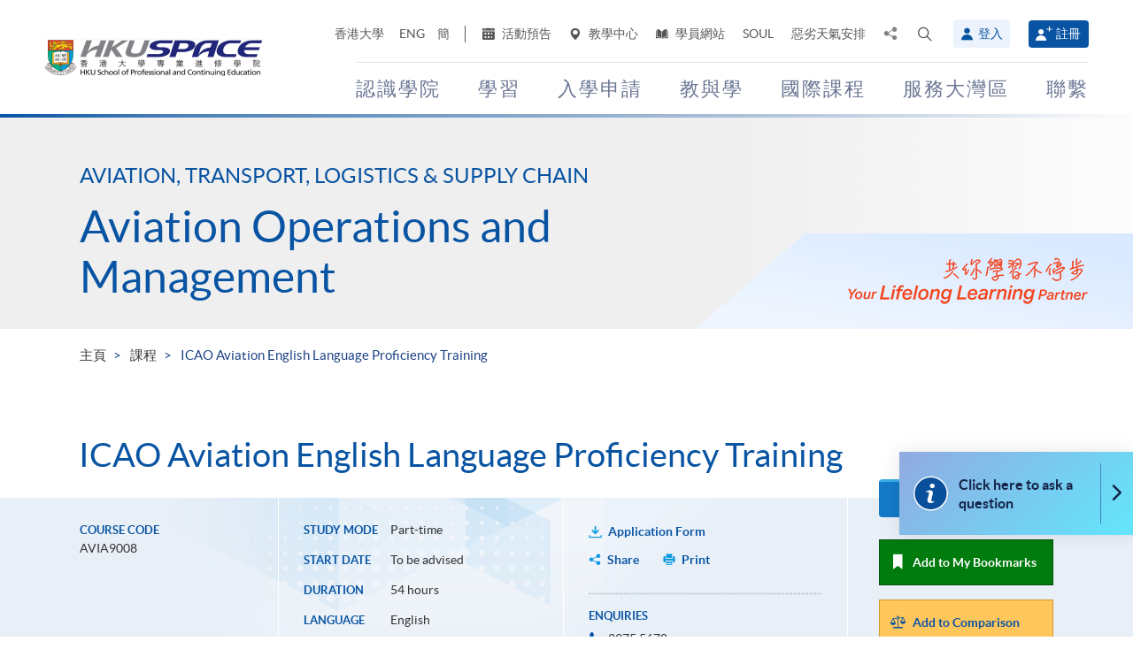

--- FILE ---
content_type: text/html; charset=utf-8
request_url: https://www.google.com/recaptcha/api2/anchor?ar=1&k=6Lckr2gqAAAAANOFJfIm0qlzyptsV8GjaOiQtCGL&co=aHR0cHM6Ly9oa3VzcGFjZS5oa3UuaGs6NDQz&hl=zh-TW&v=PoyoqOPhxBO7pBk68S4YbpHZ&size=normal&anchor-ms=20000&execute-ms=30000&cb=36sbdm1aea6h
body_size: 49569
content:
<!DOCTYPE HTML><html dir="ltr" lang="zh-TW"><head><meta http-equiv="Content-Type" content="text/html; charset=UTF-8">
<meta http-equiv="X-UA-Compatible" content="IE=edge">
<title>reCAPTCHA</title>
<style type="text/css">
/* cyrillic-ext */
@font-face {
  font-family: 'Roboto';
  font-style: normal;
  font-weight: 400;
  font-stretch: 100%;
  src: url(//fonts.gstatic.com/s/roboto/v48/KFO7CnqEu92Fr1ME7kSn66aGLdTylUAMa3GUBHMdazTgWw.woff2) format('woff2');
  unicode-range: U+0460-052F, U+1C80-1C8A, U+20B4, U+2DE0-2DFF, U+A640-A69F, U+FE2E-FE2F;
}
/* cyrillic */
@font-face {
  font-family: 'Roboto';
  font-style: normal;
  font-weight: 400;
  font-stretch: 100%;
  src: url(//fonts.gstatic.com/s/roboto/v48/KFO7CnqEu92Fr1ME7kSn66aGLdTylUAMa3iUBHMdazTgWw.woff2) format('woff2');
  unicode-range: U+0301, U+0400-045F, U+0490-0491, U+04B0-04B1, U+2116;
}
/* greek-ext */
@font-face {
  font-family: 'Roboto';
  font-style: normal;
  font-weight: 400;
  font-stretch: 100%;
  src: url(//fonts.gstatic.com/s/roboto/v48/KFO7CnqEu92Fr1ME7kSn66aGLdTylUAMa3CUBHMdazTgWw.woff2) format('woff2');
  unicode-range: U+1F00-1FFF;
}
/* greek */
@font-face {
  font-family: 'Roboto';
  font-style: normal;
  font-weight: 400;
  font-stretch: 100%;
  src: url(//fonts.gstatic.com/s/roboto/v48/KFO7CnqEu92Fr1ME7kSn66aGLdTylUAMa3-UBHMdazTgWw.woff2) format('woff2');
  unicode-range: U+0370-0377, U+037A-037F, U+0384-038A, U+038C, U+038E-03A1, U+03A3-03FF;
}
/* math */
@font-face {
  font-family: 'Roboto';
  font-style: normal;
  font-weight: 400;
  font-stretch: 100%;
  src: url(//fonts.gstatic.com/s/roboto/v48/KFO7CnqEu92Fr1ME7kSn66aGLdTylUAMawCUBHMdazTgWw.woff2) format('woff2');
  unicode-range: U+0302-0303, U+0305, U+0307-0308, U+0310, U+0312, U+0315, U+031A, U+0326-0327, U+032C, U+032F-0330, U+0332-0333, U+0338, U+033A, U+0346, U+034D, U+0391-03A1, U+03A3-03A9, U+03B1-03C9, U+03D1, U+03D5-03D6, U+03F0-03F1, U+03F4-03F5, U+2016-2017, U+2034-2038, U+203C, U+2040, U+2043, U+2047, U+2050, U+2057, U+205F, U+2070-2071, U+2074-208E, U+2090-209C, U+20D0-20DC, U+20E1, U+20E5-20EF, U+2100-2112, U+2114-2115, U+2117-2121, U+2123-214F, U+2190, U+2192, U+2194-21AE, U+21B0-21E5, U+21F1-21F2, U+21F4-2211, U+2213-2214, U+2216-22FF, U+2308-230B, U+2310, U+2319, U+231C-2321, U+2336-237A, U+237C, U+2395, U+239B-23B7, U+23D0, U+23DC-23E1, U+2474-2475, U+25AF, U+25B3, U+25B7, U+25BD, U+25C1, U+25CA, U+25CC, U+25FB, U+266D-266F, U+27C0-27FF, U+2900-2AFF, U+2B0E-2B11, U+2B30-2B4C, U+2BFE, U+3030, U+FF5B, U+FF5D, U+1D400-1D7FF, U+1EE00-1EEFF;
}
/* symbols */
@font-face {
  font-family: 'Roboto';
  font-style: normal;
  font-weight: 400;
  font-stretch: 100%;
  src: url(//fonts.gstatic.com/s/roboto/v48/KFO7CnqEu92Fr1ME7kSn66aGLdTylUAMaxKUBHMdazTgWw.woff2) format('woff2');
  unicode-range: U+0001-000C, U+000E-001F, U+007F-009F, U+20DD-20E0, U+20E2-20E4, U+2150-218F, U+2190, U+2192, U+2194-2199, U+21AF, U+21E6-21F0, U+21F3, U+2218-2219, U+2299, U+22C4-22C6, U+2300-243F, U+2440-244A, U+2460-24FF, U+25A0-27BF, U+2800-28FF, U+2921-2922, U+2981, U+29BF, U+29EB, U+2B00-2BFF, U+4DC0-4DFF, U+FFF9-FFFB, U+10140-1018E, U+10190-1019C, U+101A0, U+101D0-101FD, U+102E0-102FB, U+10E60-10E7E, U+1D2C0-1D2D3, U+1D2E0-1D37F, U+1F000-1F0FF, U+1F100-1F1AD, U+1F1E6-1F1FF, U+1F30D-1F30F, U+1F315, U+1F31C, U+1F31E, U+1F320-1F32C, U+1F336, U+1F378, U+1F37D, U+1F382, U+1F393-1F39F, U+1F3A7-1F3A8, U+1F3AC-1F3AF, U+1F3C2, U+1F3C4-1F3C6, U+1F3CA-1F3CE, U+1F3D4-1F3E0, U+1F3ED, U+1F3F1-1F3F3, U+1F3F5-1F3F7, U+1F408, U+1F415, U+1F41F, U+1F426, U+1F43F, U+1F441-1F442, U+1F444, U+1F446-1F449, U+1F44C-1F44E, U+1F453, U+1F46A, U+1F47D, U+1F4A3, U+1F4B0, U+1F4B3, U+1F4B9, U+1F4BB, U+1F4BF, U+1F4C8-1F4CB, U+1F4D6, U+1F4DA, U+1F4DF, U+1F4E3-1F4E6, U+1F4EA-1F4ED, U+1F4F7, U+1F4F9-1F4FB, U+1F4FD-1F4FE, U+1F503, U+1F507-1F50B, U+1F50D, U+1F512-1F513, U+1F53E-1F54A, U+1F54F-1F5FA, U+1F610, U+1F650-1F67F, U+1F687, U+1F68D, U+1F691, U+1F694, U+1F698, U+1F6AD, U+1F6B2, U+1F6B9-1F6BA, U+1F6BC, U+1F6C6-1F6CF, U+1F6D3-1F6D7, U+1F6E0-1F6EA, U+1F6F0-1F6F3, U+1F6F7-1F6FC, U+1F700-1F7FF, U+1F800-1F80B, U+1F810-1F847, U+1F850-1F859, U+1F860-1F887, U+1F890-1F8AD, U+1F8B0-1F8BB, U+1F8C0-1F8C1, U+1F900-1F90B, U+1F93B, U+1F946, U+1F984, U+1F996, U+1F9E9, U+1FA00-1FA6F, U+1FA70-1FA7C, U+1FA80-1FA89, U+1FA8F-1FAC6, U+1FACE-1FADC, U+1FADF-1FAE9, U+1FAF0-1FAF8, U+1FB00-1FBFF;
}
/* vietnamese */
@font-face {
  font-family: 'Roboto';
  font-style: normal;
  font-weight: 400;
  font-stretch: 100%;
  src: url(//fonts.gstatic.com/s/roboto/v48/KFO7CnqEu92Fr1ME7kSn66aGLdTylUAMa3OUBHMdazTgWw.woff2) format('woff2');
  unicode-range: U+0102-0103, U+0110-0111, U+0128-0129, U+0168-0169, U+01A0-01A1, U+01AF-01B0, U+0300-0301, U+0303-0304, U+0308-0309, U+0323, U+0329, U+1EA0-1EF9, U+20AB;
}
/* latin-ext */
@font-face {
  font-family: 'Roboto';
  font-style: normal;
  font-weight: 400;
  font-stretch: 100%;
  src: url(//fonts.gstatic.com/s/roboto/v48/KFO7CnqEu92Fr1ME7kSn66aGLdTylUAMa3KUBHMdazTgWw.woff2) format('woff2');
  unicode-range: U+0100-02BA, U+02BD-02C5, U+02C7-02CC, U+02CE-02D7, U+02DD-02FF, U+0304, U+0308, U+0329, U+1D00-1DBF, U+1E00-1E9F, U+1EF2-1EFF, U+2020, U+20A0-20AB, U+20AD-20C0, U+2113, U+2C60-2C7F, U+A720-A7FF;
}
/* latin */
@font-face {
  font-family: 'Roboto';
  font-style: normal;
  font-weight: 400;
  font-stretch: 100%;
  src: url(//fonts.gstatic.com/s/roboto/v48/KFO7CnqEu92Fr1ME7kSn66aGLdTylUAMa3yUBHMdazQ.woff2) format('woff2');
  unicode-range: U+0000-00FF, U+0131, U+0152-0153, U+02BB-02BC, U+02C6, U+02DA, U+02DC, U+0304, U+0308, U+0329, U+2000-206F, U+20AC, U+2122, U+2191, U+2193, U+2212, U+2215, U+FEFF, U+FFFD;
}
/* cyrillic-ext */
@font-face {
  font-family: 'Roboto';
  font-style: normal;
  font-weight: 500;
  font-stretch: 100%;
  src: url(//fonts.gstatic.com/s/roboto/v48/KFO7CnqEu92Fr1ME7kSn66aGLdTylUAMa3GUBHMdazTgWw.woff2) format('woff2');
  unicode-range: U+0460-052F, U+1C80-1C8A, U+20B4, U+2DE0-2DFF, U+A640-A69F, U+FE2E-FE2F;
}
/* cyrillic */
@font-face {
  font-family: 'Roboto';
  font-style: normal;
  font-weight: 500;
  font-stretch: 100%;
  src: url(//fonts.gstatic.com/s/roboto/v48/KFO7CnqEu92Fr1ME7kSn66aGLdTylUAMa3iUBHMdazTgWw.woff2) format('woff2');
  unicode-range: U+0301, U+0400-045F, U+0490-0491, U+04B0-04B1, U+2116;
}
/* greek-ext */
@font-face {
  font-family: 'Roboto';
  font-style: normal;
  font-weight: 500;
  font-stretch: 100%;
  src: url(//fonts.gstatic.com/s/roboto/v48/KFO7CnqEu92Fr1ME7kSn66aGLdTylUAMa3CUBHMdazTgWw.woff2) format('woff2');
  unicode-range: U+1F00-1FFF;
}
/* greek */
@font-face {
  font-family: 'Roboto';
  font-style: normal;
  font-weight: 500;
  font-stretch: 100%;
  src: url(//fonts.gstatic.com/s/roboto/v48/KFO7CnqEu92Fr1ME7kSn66aGLdTylUAMa3-UBHMdazTgWw.woff2) format('woff2');
  unicode-range: U+0370-0377, U+037A-037F, U+0384-038A, U+038C, U+038E-03A1, U+03A3-03FF;
}
/* math */
@font-face {
  font-family: 'Roboto';
  font-style: normal;
  font-weight: 500;
  font-stretch: 100%;
  src: url(//fonts.gstatic.com/s/roboto/v48/KFO7CnqEu92Fr1ME7kSn66aGLdTylUAMawCUBHMdazTgWw.woff2) format('woff2');
  unicode-range: U+0302-0303, U+0305, U+0307-0308, U+0310, U+0312, U+0315, U+031A, U+0326-0327, U+032C, U+032F-0330, U+0332-0333, U+0338, U+033A, U+0346, U+034D, U+0391-03A1, U+03A3-03A9, U+03B1-03C9, U+03D1, U+03D5-03D6, U+03F0-03F1, U+03F4-03F5, U+2016-2017, U+2034-2038, U+203C, U+2040, U+2043, U+2047, U+2050, U+2057, U+205F, U+2070-2071, U+2074-208E, U+2090-209C, U+20D0-20DC, U+20E1, U+20E5-20EF, U+2100-2112, U+2114-2115, U+2117-2121, U+2123-214F, U+2190, U+2192, U+2194-21AE, U+21B0-21E5, U+21F1-21F2, U+21F4-2211, U+2213-2214, U+2216-22FF, U+2308-230B, U+2310, U+2319, U+231C-2321, U+2336-237A, U+237C, U+2395, U+239B-23B7, U+23D0, U+23DC-23E1, U+2474-2475, U+25AF, U+25B3, U+25B7, U+25BD, U+25C1, U+25CA, U+25CC, U+25FB, U+266D-266F, U+27C0-27FF, U+2900-2AFF, U+2B0E-2B11, U+2B30-2B4C, U+2BFE, U+3030, U+FF5B, U+FF5D, U+1D400-1D7FF, U+1EE00-1EEFF;
}
/* symbols */
@font-face {
  font-family: 'Roboto';
  font-style: normal;
  font-weight: 500;
  font-stretch: 100%;
  src: url(//fonts.gstatic.com/s/roboto/v48/KFO7CnqEu92Fr1ME7kSn66aGLdTylUAMaxKUBHMdazTgWw.woff2) format('woff2');
  unicode-range: U+0001-000C, U+000E-001F, U+007F-009F, U+20DD-20E0, U+20E2-20E4, U+2150-218F, U+2190, U+2192, U+2194-2199, U+21AF, U+21E6-21F0, U+21F3, U+2218-2219, U+2299, U+22C4-22C6, U+2300-243F, U+2440-244A, U+2460-24FF, U+25A0-27BF, U+2800-28FF, U+2921-2922, U+2981, U+29BF, U+29EB, U+2B00-2BFF, U+4DC0-4DFF, U+FFF9-FFFB, U+10140-1018E, U+10190-1019C, U+101A0, U+101D0-101FD, U+102E0-102FB, U+10E60-10E7E, U+1D2C0-1D2D3, U+1D2E0-1D37F, U+1F000-1F0FF, U+1F100-1F1AD, U+1F1E6-1F1FF, U+1F30D-1F30F, U+1F315, U+1F31C, U+1F31E, U+1F320-1F32C, U+1F336, U+1F378, U+1F37D, U+1F382, U+1F393-1F39F, U+1F3A7-1F3A8, U+1F3AC-1F3AF, U+1F3C2, U+1F3C4-1F3C6, U+1F3CA-1F3CE, U+1F3D4-1F3E0, U+1F3ED, U+1F3F1-1F3F3, U+1F3F5-1F3F7, U+1F408, U+1F415, U+1F41F, U+1F426, U+1F43F, U+1F441-1F442, U+1F444, U+1F446-1F449, U+1F44C-1F44E, U+1F453, U+1F46A, U+1F47D, U+1F4A3, U+1F4B0, U+1F4B3, U+1F4B9, U+1F4BB, U+1F4BF, U+1F4C8-1F4CB, U+1F4D6, U+1F4DA, U+1F4DF, U+1F4E3-1F4E6, U+1F4EA-1F4ED, U+1F4F7, U+1F4F9-1F4FB, U+1F4FD-1F4FE, U+1F503, U+1F507-1F50B, U+1F50D, U+1F512-1F513, U+1F53E-1F54A, U+1F54F-1F5FA, U+1F610, U+1F650-1F67F, U+1F687, U+1F68D, U+1F691, U+1F694, U+1F698, U+1F6AD, U+1F6B2, U+1F6B9-1F6BA, U+1F6BC, U+1F6C6-1F6CF, U+1F6D3-1F6D7, U+1F6E0-1F6EA, U+1F6F0-1F6F3, U+1F6F7-1F6FC, U+1F700-1F7FF, U+1F800-1F80B, U+1F810-1F847, U+1F850-1F859, U+1F860-1F887, U+1F890-1F8AD, U+1F8B0-1F8BB, U+1F8C0-1F8C1, U+1F900-1F90B, U+1F93B, U+1F946, U+1F984, U+1F996, U+1F9E9, U+1FA00-1FA6F, U+1FA70-1FA7C, U+1FA80-1FA89, U+1FA8F-1FAC6, U+1FACE-1FADC, U+1FADF-1FAE9, U+1FAF0-1FAF8, U+1FB00-1FBFF;
}
/* vietnamese */
@font-face {
  font-family: 'Roboto';
  font-style: normal;
  font-weight: 500;
  font-stretch: 100%;
  src: url(//fonts.gstatic.com/s/roboto/v48/KFO7CnqEu92Fr1ME7kSn66aGLdTylUAMa3OUBHMdazTgWw.woff2) format('woff2');
  unicode-range: U+0102-0103, U+0110-0111, U+0128-0129, U+0168-0169, U+01A0-01A1, U+01AF-01B0, U+0300-0301, U+0303-0304, U+0308-0309, U+0323, U+0329, U+1EA0-1EF9, U+20AB;
}
/* latin-ext */
@font-face {
  font-family: 'Roboto';
  font-style: normal;
  font-weight: 500;
  font-stretch: 100%;
  src: url(//fonts.gstatic.com/s/roboto/v48/KFO7CnqEu92Fr1ME7kSn66aGLdTylUAMa3KUBHMdazTgWw.woff2) format('woff2');
  unicode-range: U+0100-02BA, U+02BD-02C5, U+02C7-02CC, U+02CE-02D7, U+02DD-02FF, U+0304, U+0308, U+0329, U+1D00-1DBF, U+1E00-1E9F, U+1EF2-1EFF, U+2020, U+20A0-20AB, U+20AD-20C0, U+2113, U+2C60-2C7F, U+A720-A7FF;
}
/* latin */
@font-face {
  font-family: 'Roboto';
  font-style: normal;
  font-weight: 500;
  font-stretch: 100%;
  src: url(//fonts.gstatic.com/s/roboto/v48/KFO7CnqEu92Fr1ME7kSn66aGLdTylUAMa3yUBHMdazQ.woff2) format('woff2');
  unicode-range: U+0000-00FF, U+0131, U+0152-0153, U+02BB-02BC, U+02C6, U+02DA, U+02DC, U+0304, U+0308, U+0329, U+2000-206F, U+20AC, U+2122, U+2191, U+2193, U+2212, U+2215, U+FEFF, U+FFFD;
}
/* cyrillic-ext */
@font-face {
  font-family: 'Roboto';
  font-style: normal;
  font-weight: 900;
  font-stretch: 100%;
  src: url(//fonts.gstatic.com/s/roboto/v48/KFO7CnqEu92Fr1ME7kSn66aGLdTylUAMa3GUBHMdazTgWw.woff2) format('woff2');
  unicode-range: U+0460-052F, U+1C80-1C8A, U+20B4, U+2DE0-2DFF, U+A640-A69F, U+FE2E-FE2F;
}
/* cyrillic */
@font-face {
  font-family: 'Roboto';
  font-style: normal;
  font-weight: 900;
  font-stretch: 100%;
  src: url(//fonts.gstatic.com/s/roboto/v48/KFO7CnqEu92Fr1ME7kSn66aGLdTylUAMa3iUBHMdazTgWw.woff2) format('woff2');
  unicode-range: U+0301, U+0400-045F, U+0490-0491, U+04B0-04B1, U+2116;
}
/* greek-ext */
@font-face {
  font-family: 'Roboto';
  font-style: normal;
  font-weight: 900;
  font-stretch: 100%;
  src: url(//fonts.gstatic.com/s/roboto/v48/KFO7CnqEu92Fr1ME7kSn66aGLdTylUAMa3CUBHMdazTgWw.woff2) format('woff2');
  unicode-range: U+1F00-1FFF;
}
/* greek */
@font-face {
  font-family: 'Roboto';
  font-style: normal;
  font-weight: 900;
  font-stretch: 100%;
  src: url(//fonts.gstatic.com/s/roboto/v48/KFO7CnqEu92Fr1ME7kSn66aGLdTylUAMa3-UBHMdazTgWw.woff2) format('woff2');
  unicode-range: U+0370-0377, U+037A-037F, U+0384-038A, U+038C, U+038E-03A1, U+03A3-03FF;
}
/* math */
@font-face {
  font-family: 'Roboto';
  font-style: normal;
  font-weight: 900;
  font-stretch: 100%;
  src: url(//fonts.gstatic.com/s/roboto/v48/KFO7CnqEu92Fr1ME7kSn66aGLdTylUAMawCUBHMdazTgWw.woff2) format('woff2');
  unicode-range: U+0302-0303, U+0305, U+0307-0308, U+0310, U+0312, U+0315, U+031A, U+0326-0327, U+032C, U+032F-0330, U+0332-0333, U+0338, U+033A, U+0346, U+034D, U+0391-03A1, U+03A3-03A9, U+03B1-03C9, U+03D1, U+03D5-03D6, U+03F0-03F1, U+03F4-03F5, U+2016-2017, U+2034-2038, U+203C, U+2040, U+2043, U+2047, U+2050, U+2057, U+205F, U+2070-2071, U+2074-208E, U+2090-209C, U+20D0-20DC, U+20E1, U+20E5-20EF, U+2100-2112, U+2114-2115, U+2117-2121, U+2123-214F, U+2190, U+2192, U+2194-21AE, U+21B0-21E5, U+21F1-21F2, U+21F4-2211, U+2213-2214, U+2216-22FF, U+2308-230B, U+2310, U+2319, U+231C-2321, U+2336-237A, U+237C, U+2395, U+239B-23B7, U+23D0, U+23DC-23E1, U+2474-2475, U+25AF, U+25B3, U+25B7, U+25BD, U+25C1, U+25CA, U+25CC, U+25FB, U+266D-266F, U+27C0-27FF, U+2900-2AFF, U+2B0E-2B11, U+2B30-2B4C, U+2BFE, U+3030, U+FF5B, U+FF5D, U+1D400-1D7FF, U+1EE00-1EEFF;
}
/* symbols */
@font-face {
  font-family: 'Roboto';
  font-style: normal;
  font-weight: 900;
  font-stretch: 100%;
  src: url(//fonts.gstatic.com/s/roboto/v48/KFO7CnqEu92Fr1ME7kSn66aGLdTylUAMaxKUBHMdazTgWw.woff2) format('woff2');
  unicode-range: U+0001-000C, U+000E-001F, U+007F-009F, U+20DD-20E0, U+20E2-20E4, U+2150-218F, U+2190, U+2192, U+2194-2199, U+21AF, U+21E6-21F0, U+21F3, U+2218-2219, U+2299, U+22C4-22C6, U+2300-243F, U+2440-244A, U+2460-24FF, U+25A0-27BF, U+2800-28FF, U+2921-2922, U+2981, U+29BF, U+29EB, U+2B00-2BFF, U+4DC0-4DFF, U+FFF9-FFFB, U+10140-1018E, U+10190-1019C, U+101A0, U+101D0-101FD, U+102E0-102FB, U+10E60-10E7E, U+1D2C0-1D2D3, U+1D2E0-1D37F, U+1F000-1F0FF, U+1F100-1F1AD, U+1F1E6-1F1FF, U+1F30D-1F30F, U+1F315, U+1F31C, U+1F31E, U+1F320-1F32C, U+1F336, U+1F378, U+1F37D, U+1F382, U+1F393-1F39F, U+1F3A7-1F3A8, U+1F3AC-1F3AF, U+1F3C2, U+1F3C4-1F3C6, U+1F3CA-1F3CE, U+1F3D4-1F3E0, U+1F3ED, U+1F3F1-1F3F3, U+1F3F5-1F3F7, U+1F408, U+1F415, U+1F41F, U+1F426, U+1F43F, U+1F441-1F442, U+1F444, U+1F446-1F449, U+1F44C-1F44E, U+1F453, U+1F46A, U+1F47D, U+1F4A3, U+1F4B0, U+1F4B3, U+1F4B9, U+1F4BB, U+1F4BF, U+1F4C8-1F4CB, U+1F4D6, U+1F4DA, U+1F4DF, U+1F4E3-1F4E6, U+1F4EA-1F4ED, U+1F4F7, U+1F4F9-1F4FB, U+1F4FD-1F4FE, U+1F503, U+1F507-1F50B, U+1F50D, U+1F512-1F513, U+1F53E-1F54A, U+1F54F-1F5FA, U+1F610, U+1F650-1F67F, U+1F687, U+1F68D, U+1F691, U+1F694, U+1F698, U+1F6AD, U+1F6B2, U+1F6B9-1F6BA, U+1F6BC, U+1F6C6-1F6CF, U+1F6D3-1F6D7, U+1F6E0-1F6EA, U+1F6F0-1F6F3, U+1F6F7-1F6FC, U+1F700-1F7FF, U+1F800-1F80B, U+1F810-1F847, U+1F850-1F859, U+1F860-1F887, U+1F890-1F8AD, U+1F8B0-1F8BB, U+1F8C0-1F8C1, U+1F900-1F90B, U+1F93B, U+1F946, U+1F984, U+1F996, U+1F9E9, U+1FA00-1FA6F, U+1FA70-1FA7C, U+1FA80-1FA89, U+1FA8F-1FAC6, U+1FACE-1FADC, U+1FADF-1FAE9, U+1FAF0-1FAF8, U+1FB00-1FBFF;
}
/* vietnamese */
@font-face {
  font-family: 'Roboto';
  font-style: normal;
  font-weight: 900;
  font-stretch: 100%;
  src: url(//fonts.gstatic.com/s/roboto/v48/KFO7CnqEu92Fr1ME7kSn66aGLdTylUAMa3OUBHMdazTgWw.woff2) format('woff2');
  unicode-range: U+0102-0103, U+0110-0111, U+0128-0129, U+0168-0169, U+01A0-01A1, U+01AF-01B0, U+0300-0301, U+0303-0304, U+0308-0309, U+0323, U+0329, U+1EA0-1EF9, U+20AB;
}
/* latin-ext */
@font-face {
  font-family: 'Roboto';
  font-style: normal;
  font-weight: 900;
  font-stretch: 100%;
  src: url(//fonts.gstatic.com/s/roboto/v48/KFO7CnqEu92Fr1ME7kSn66aGLdTylUAMa3KUBHMdazTgWw.woff2) format('woff2');
  unicode-range: U+0100-02BA, U+02BD-02C5, U+02C7-02CC, U+02CE-02D7, U+02DD-02FF, U+0304, U+0308, U+0329, U+1D00-1DBF, U+1E00-1E9F, U+1EF2-1EFF, U+2020, U+20A0-20AB, U+20AD-20C0, U+2113, U+2C60-2C7F, U+A720-A7FF;
}
/* latin */
@font-face {
  font-family: 'Roboto';
  font-style: normal;
  font-weight: 900;
  font-stretch: 100%;
  src: url(//fonts.gstatic.com/s/roboto/v48/KFO7CnqEu92Fr1ME7kSn66aGLdTylUAMa3yUBHMdazQ.woff2) format('woff2');
  unicode-range: U+0000-00FF, U+0131, U+0152-0153, U+02BB-02BC, U+02C6, U+02DA, U+02DC, U+0304, U+0308, U+0329, U+2000-206F, U+20AC, U+2122, U+2191, U+2193, U+2212, U+2215, U+FEFF, U+FFFD;
}

</style>
<link rel="stylesheet" type="text/css" href="https://www.gstatic.com/recaptcha/releases/PoyoqOPhxBO7pBk68S4YbpHZ/styles__ltr.css">
<script nonce="DAkmt9DXfKXbIQmc3dGq3A" type="text/javascript">window['__recaptcha_api'] = 'https://www.google.com/recaptcha/api2/';</script>
<script type="text/javascript" src="https://www.gstatic.com/recaptcha/releases/PoyoqOPhxBO7pBk68S4YbpHZ/recaptcha__zh_tw.js" nonce="DAkmt9DXfKXbIQmc3dGq3A">
      
    </script></head>
<body><div id="rc-anchor-alert" class="rc-anchor-alert"></div>
<input type="hidden" id="recaptcha-token" value="[base64]">
<script type="text/javascript" nonce="DAkmt9DXfKXbIQmc3dGq3A">
      recaptcha.anchor.Main.init("[\x22ainput\x22,[\x22bgdata\x22,\x22\x22,\[base64]/[base64]/MjU1Ong/[base64]/[base64]/[base64]/[base64]/[base64]/[base64]/[base64]/[base64]/[base64]/[base64]/[base64]/[base64]/[base64]/[base64]/[base64]\\u003d\x22,\[base64]\\u003d\x22,\[base64]/Cj8K4wrQDw4XCiyPCiAUWRhzCqyEVwpLDqiklZw/[base64]/CrsOrFHwFw480Ux1eQsKuwp/[base64]/DksOFwqVjJcOgNcOkGcOnQ8KzwrAow4A9KcO/w5oLwovDsGIcGMOTQsOoIMKBEhPClcKYKRHCiMKTwp7CoXnCnm0gZsO+worClRM2bAxJwrbCq8OcwowMw5USwo3CtCA4w7fDp8OowqYHCmnDhsKUCVN9NG7Du8KRw7Mow7N5JsKaS2jCumYmQ8Kaw5bDj0dcFF0Ew6DChA12wrc8wpjCkU3DsEVrB8KQSlbCocKrwqk/UyHDpjfCjxpUwrHDhMKUacOHw4tpw7rCisKMCWogPsOnw7bCusKtVcOLZx/Dl1U1S8Kqw5/Cng1Bw64iwrYqR0PDtcOYRB3DmnRiecOjw5IeZnXCpUnDiMKHw5nDlh3Cl8KGw5pGwoDDhhZhIHIJNWluw4Mzw5rClADCmznDjVBow4tiNmIvOwbDlcOUHMOsw64HJRhaXS/[base64]/Dj2ZOwoLDusOjwq8twogbwrDDt8O2wotxClXDrixDwrZCw6bChsOtasK5wrvDkMKcGBFPw5I6HsKKNgvDi1xBRwLCnsKNbG/DicK0w4fDiB9wwpnCnMKRwqk8w5HCtcO/w6HCmsK7KsKqfkJsW8OswpoaWU/DosOVwojCh3HDkMOiwp/CgcKhcGJqfR7CiTLCssKSHSHCmTjCjSTCssOAw4JqwrBEwrbCucKcwqDCrMKbJ1rDuMKGw7lIATg3wo4cEMONAcK9EMKwwroBwprDscO7w5BrBMKMwpfDvzkvwrnDjcOJRMKVwqopbcOjacKSXsOFYcOXw5nDuVHDrsKCL8KZQTnCkT/DmxIJwop+woTDnnDCuVbCn8KQTsOvTRbDpcOfBcK/V8OeFx7Cm8OWw7zDkUkKWcO+C8KCw4fDnyHDjMOSwpLCksKpScKhw5PCsMO3w6PDrxouI8K2NcOAMR82YMK4XwXDvj3Dj8KcQcKkQsOiworCtsO8OjrChMOiwpLDjjcZw4DCkXQvEsOBQCdZwoDDsw7Dn8Kjw7rCpcO8w7clKcOnwozCgcKwUcOIwqs/wonDpMK7wpzCkcKHEQYnwpxWcnjDil/Cty7Dlj7DrR7Dg8OeWT5Vw7jCtXrDrlwsTDDCn8O5NsO8wqDCvsOmOcOZw6zDvcOqw7xWNmc5TQ4YGh4sw7vDkcOcw7fDkEQvRyAxw5PCqxpWDsK9eW8/[base64]/[base64]/w4wFw7kNw5LCoEQ9EsOswocSfMOxw7XCtsOUFcOPXy/Cr8KkMTnCmMO7RcKOw4nDi2XDisOKw4LDgHnCnQvDunjDqCshwokKw4AydsOHwrZ3cgBkwr/DrhbDqsOHT8KuHHrDg8O+w7TCkEsowosJIsOfw505w6BbBsOudMOQwop5DEYoGMKCw71rT8K8w5rChMO6IsKZAsOCwr/CqW0mFToQwoFfZFvDgwDDvTBkwqzDnx9keMO/woPCjMOrw4Akw4LDmGgDGsKPTMOAwod0wrbDlMOlwozChcKUw7HCs8K+TGrDjgNkP8KaGF5hcMOQI8Ovw7zDt8OvKSPDrm/DgSzCpwpvwqV2w5dZCcOXwrTCqUpTIxhGw7osFg1qwrzCpXlJw54mw7d3wpUwLcO4ZFQTwp/[base64]/CoArDohHDtsOZw7bCtgBFH8OswqLDsMO3OgMiSwMywqk8acKjwpvDngMhw5RjckpJw50Lw6jCuxM6ZQ9uw55mSMOSXsObwrTDrcKcwqRYwqfCslPDssKlwr8EfMK2wqh1w4RBOFcIw6QIbsKIJR3DtMK8McOVYMK+HsObPMOrQxDCoMK/[base64]/[base64]/[base64]/DsAfChlDCggnDtmzClXXDk14rdzXCgFLDpkxFTcKqwoomwqBMwq45wqVPw7NjS8K8DAPDi0JRAcKdwqcKWQoAwop0L8KOw7pow5HCncOMwo5qL8ONwoUuFMKvwqHDg8OGw4LCtChNwrzCgCsgJ8KgMsKzZcKhw5FOwpA7w5thZnLCicO0F1/Co8KsLFNrwoLDoh0dZATCicOcw64Pwpl0FywoKMOMw7LDsjzDmMOgWMOQesKUAsKkaXTCocKzwqjDsyJ8w7TDqcKkw4fDvzpOw63CrsKxwpITw65Lw6zCoF40BBvCp8OLXcKJw6dnw6PCnVHCjldDw7BKw5/DtR/ChjQSCcObHGjClcKhAQjDoyM9PMKdwpzDj8KhfcKVO20+w51TJcK/w5/ClcKxw6HChMKKQBIXwrrCgG1eV8KKw6jCtlg/[base64]/OsOZw6MMw4dEw6TDsmAGw7LDm8K/w6nCnsOwM1IdEsOhKTzDnEDDmA9vwrrCncKVw7XDgTbDtsOmPj3CncOew7jCrMKtMy7CrFjDhFsDwpzDl8OhI8KJW8OZw710wrzDucOFwpcmw7/CncKBw5nCuRrDk1ZYYsO/woUMBC7ClsKdw6PDm8O3w6jCqUjCtMO5w7rDpQzCocKYw5nCusKhw4cuDSNrK8Oaw7gzwrV5asOOOTI6e8KQAUDDscKZA8Krw6jCsAvCqEJ4bCFfwrTDnmsvS1XDrsKEHz/Dt8OHw7xcA1/[base64]/CiHLCusKDUsKWNcO9w58JwpAowqPCpcOpRXkyfznCq8Oaw5V9w5LCqV4gw7x7NsKDwp/DicKWMsKQwoTDqcO8w6E8w4p+EXF9wrcwfjzCq3zCgMOkKHDDk3jDqRtQLsO8wq7DvWYwwo/Ci8KlHFFsw7LDmMODecK4NizDkAvClRAOw5VMYi/CpMK1w4oTdwrDlxvDssOMBUPCqcKQNgU0LcKKMBNAwq7CgsOcZGQLwodqTSYkw5ExBC/Dn8KOwr08DcOLw4DCicOFDw/CvcOlw63DrybDk8O5w4IIw6cRJy3Cq8K1J8OjfDfCrsOPHmzCksKhwpl0VigHw6s8JU50csK4wrJ/wp7Cq8Kew7tyDgDCgHklwq9Ww40Dw5Aow6NTw6PDssOzw4IuIsKNMSjDvcOqwqZiw4PCnXnDrMObwqQULXkRw4vDvcK5woBQND4Nw6/CjyTDo8O7fMObwrnCpQJbw5Q8w5QEw7jCgcKkw54BcRTDqG/DjD/CvsOTZ8Kmwr9Nw7rDh8ObeR7ChW/[base64]/wqnDusOsYXFbXcKnLEJyWy46fcOlWMONCMKIDMK0wroCwpduwrQVw7gLw7NMQiM9AWBOwrkWIRbDncK5w5BJwo3Ci2/DnRLDv8OawrLCqWvCi8OOWsOBw4MpwrbDhU0+F1A3ZcK5LwsyEMOBH8OhZhvDmCrDgMK3PD1CwpUWw6BewrzDpsO+XHszY8K2w7LCvRbDqSnDh8KjwpbDhlMKWXUJwrNJwpjCpHnDsEHCsyRVwrbDoWzDjU3DgyfDqcO/w6sHw7lEAUrCmsKnwoA/w6MkVMKLw5PDocOKwpDCliYewrvCqsKnLMO2wrPDlcOWw5wew5DClcKYw6UAwrbDrsOCw7I2w6rCmGo0wqLCrcOSw5pnw7JWw64WccK0YzLDtS3DiMO2woIHw5PDlMOOSU/ClMK9wqrCnm9OLsKYw7ZrwqzCpMKIesK3Px3CnjbCri7CjHlhMcOSZBfCtsKAw5J3w4NGM8KuwrLCmmrCr8K+DBjDrUI+UsKKUsKdOj/[base64]/CnyHDkBbCjxbCn8K9wqR3wpnDtsKBwp3Ciw5WYsOwwqPDjcKPwqlHJV7Dg8KywpoTBcO/w4LDmcOnwrrDtsKSw7DCnk/Dq8KHw5F+w5RQw7QiIcOvY8KJwqMaD8Kaw7nCjcOrwrYjTRhpTAPDsEPCi0XDlGvCvVQNb8KzbsOTHcK7YC8Kw7gSPSbChCvCh8KOIcKnw6vCnXlNwrl8G8OdAMOHwqVWU8KhUMK0ACp2w5xDIgNGT8O2w6rDpAvDqRd1w6nDtcK0TMOow7zDvg/CicKzKcO4NjFOM8KOTTpSwro5wpZ9w5U2w4hkw4dtYMOmw7sMw7LChsKPwpkqwrXCpHQKVsOgecOLfMOPw4/DtW0Ed8KwD8OecG7CmnXDjX3DmAJ3VWrDqjgPw6nCikTCsktCRsKVw5vDmsOJw5PCvhpDLMOhD3I9w59Zw4vDtSbCnMKVw7Yww7TDosOtQ8OfGcKUScK/FsK0wo0JJ8OMFW1iTMKYw6jCq8OQwrvCusKVw7nCr8O2ImxhDEHCt8OxPyprKQYCdxxww7DCpsKvMQvCncOBHnXCuFVWw4MWw5vDtsKIw6UCWsOpwqUcASrCqcOGw6FnDyPDiUF1w5HCs8O9w67CuC/CiGDDgMKBwpE3w6Q+PwIYw4LChSTCt8Kcwo1Kw5bCmcO2HMOmwqpEw7h8wrTDvV/Ch8OKclDDi8OVwojDtcOoRMKkw4lMwrAcSXQ/LztdEyfDrVxmw4kGw4rDj8Kqw6/DgMOifcOAwpJRSMKKQsOlw5rCpGxIHEXCp2nDhhPDuMKXw6zDrcO+wr1Ww44rWxTDoQ/Cu3bCsxPDtsOaw4hzD8KUwoJgfMKva8OGLMOkw7TCosKQw4AIwqxnwpzDr201w4YDwrjDizFQecOpQsO9w7jDkMOYcgc8wqXDqEZOPTFEPjPDk8OxSsKCQBA0csOFd8Ktwo/Du8OTw7HDtsKROTbCg8OSWcKywrvDmsOwJmLDvXpxw4/DhMKRGnbCucKww5nDqXPCocK9bsKyXcKrZ8Kww6nDnMK5CsOGwppkw5NGPsOMw79Dwqo0RFdswohOw4rDk8O0wo5Ewp/CocOpwp5cwprDiVHDjMKVwrDDt2QxTsKAw6TDrXxcw4ZFWsOcw5UtBMKmKgFXw6RFbMOvVEsew5Q2wrtIwqV1Nh96EgLDhcKJUhjCg00tw73Dk8ONw67Dth/DqWnCn8K/w5Akw4LDhFZJAcOrw6l5woXCpgrCjEfDgMOow4TDmg7CssK/w4DDkE3DuMK9w6zDjsKJwr/DkHEHdsOvw6lYw5DCkcOEBkvCr8OCV2PDq1/DnB0Pwq/DogXCr2/DsMKPTXrCicKbw4dlecKKHxcxJALDlVEywpIHCxjCnXPDpsOtw7gYwp1aw4xCHcOYwrx8MsKiwqkZdTgAw6HDnsO9BsOsaiEiwrJiQcOJwol5PDV7woLDrsOEw7QJQ2bCgsOROcOewoDClcKTwqbCjD/CpsKdAwLDsxfCqHXDnjFaeMKhwr3CgR3Co183SgnDvDAow4vCpcOxKVsnw6F8wr0Pw6nDjcO5w7INwrwTwqHDqsKiJMOyTMK6OsKRwpvCosKxwr0NYMOwQU55w5vCpsOEVQYjIUA4b1IlwqfCuUNyQx0uFD/CggrDv1DCrGc/wrLDuj4Pw5XCqhTCscOdwr4yKAkxMsKIPQPDl8KIwpcvTlfCoVAEw53DkMKFccKjICbDsxIWw7U2wrEuaMOFBsOXw6nCvMOLwoNhNThKUgTDjRTDgxTDq8O5w6sGTcKvwp7Dt1wdBlHDlWjDvcKew5nDmDwKw6rChMKHOcOfMk0bw6TClUA8wqBrbsOGwq/ChkjCjcK6wrV6GMOYw6/[base64]/E8OYwoI9wqFbwpJvfcKnX3PCusOhOcKReMOFPjrCjcOewoXCnMOgek5nw7bDtnxwGjjCrW/[base64]/JWTDrTBJw6ljw7cWKcKlZzpww4wrQMOYMEA9w5Azw4nDlG4Tw6d0w5Zgw5/[base64]/Ds8O3cwMnHMKVKcO1wp52csOqw6rDphvDlQ/[base64]/CoMO2woh9w6vDncK+WcKHG8Kxw47DkV1iOVzCt3sXwoIxw4DDssOlXDhZwpLCmG5Bw6zDssOTK8OJLsKgUjguw4PDsxHDjlHCmmUtfMKOw7cLcXRNw4JZTgfDvVE2L8OSwrTCoSw0w5XCjjbDmMOiwojDrmrCoMK1PMOWw4XCgw3DncOSw4zCmEzDuwN/wo8zwrdIPxHCk8Kjw6XCvsODccOBEgXCnMOVehQWwoddWBvCjBnCtUdOMMOONQfDtVTCscOXwpXCosKCLlsuwrzDt8KAwr8Uw6Uow7DDqxXCocO8w4t/w41Vw69swqh3PcK7SXfDnMOmworDmsKfIsOHw5zDpGwQUMOOcFfDg2Nkf8KpEMOkw6R0RmgRwqs/woXCncOGQ2TCosKyPMKhMcKCw4bDnjcuAsOowr9oMS7CiBPCoG3DgMKHwroJD2TCusO9wrTDvCASdMOUw6nCjcOHZGvClsOJwrgkR2R/w6dLw6nCg8KLbsKUw47Dh8O0woAUw6sYwplKwpHCmsKwdcK9MUHCu8O9GUENCVjChgpRdinClsKEa8O3woIPwoxGw5JTwpDCs8KtwoY5w5PDosKBwo99w4XDkcKDwo4jIcKSLcO/WcKUDSd4VkbChMK2cMOnw6/CucOswrbCiGFpwobCsWRMLnHDs1/DonzCgsODYjzCgMK6By8gwqTCssKkwr8ySsKGw6Fzw50awpprSzpdMMKOwqpww5/Cj3/Du8OJGCzCixvDq8KxwqZRW3RiES7CncO/[base64]/wpZyP8OKwplGeMO6wqXCswdCwpXDscK/w5kaeBVJaMOFSxdTwoAqEsKxw5DCm8Kiw4wQwrTDq0ZCwrBewrR5bSwGHsOuIl/DuWjCssORw5oTw700w5VDVix8XMKZJgXCosKrN8KqLFtKHmnDnCAFwrbDi18EWsKMw5Bjwpx0w4I2w5FCUm5ZKcKnYcOcw4BDwoR8w5XDkMKzNsKxwoFZbjxVRsKdwo1mFBASZAQfwrjCmMOUOcKeEMOrNWvCrgzCusKdA8KrHWZ/w6zDvcOVS8OnwroCPcKCfHHCuMOYw77CkGbCuBYFw6LCh8KOwqsle1VnM8KefC7CkwLCg0U0wrvDtsODw6DDlT3Dvwh/[base64]/[base64]/DucOzw7ZuBcKdUF0HFMKRNcKEUMKDPVF/E8K4woQzQ1PCosK8bsOaw7k+wrcvSXRcw4BAwrTDo8K/[base64]/DiFEvwoHCq1HCl8KtP8OdFQbDlyLDvATCgMOZK3DDigsvwpJfWUpYC8Osw6FqL8KPw5PCmTDCoF3DsMKDw77DnSldw7bDpg5bH8OCwr7Dgi7Cn2dTwpfCl1MPwoXCn8OGQcKVasKnw6fCoF5kczfCu2EAwr80TyHCtE01wpfCkcO/[base64]/DlyzDtMKgOB3CsztjLk5CeMKzWm7CssOTwrhQwqoewrd6KMKswpTDqcOOwpjCqUnCvGRiJMKQZcKQCiDCk8KMOzwzN8OqBmEMBTjDksODwrfDh1zDuMKww4FRw7Yjwrgmwqg7RVjCmcOXHsKbFMOYF8KuWMKEwqIhw49/ajMbR202w5nCk0rDjHl/woLCrMOsdxIGORHDosKWEyokFMKmIhnCkMKHPyIxwqNnwp/[base64]/DmGDCgkEsw67ClcO9fH7CjyMIeHzDlggpwq0KN8O7DmLDlULDj8KAV3oxKlTCkiMJw5EeJGwvwpIFw6oTRXPDjsK/wpjCrHAoS8KIIsKeV8Kre0gMC8KHMMKKw7oIwp/CrzFsDRXCiBhkLMOKC3NkPSwfG00rORfCp2XDo0bDrVkgwpYLw5Z1acK2IHA0bsKfwqnCk8Ofw7/Dr2Zqw5oDXcKtW8KbSE/Cqlpcw6x8BkDDj1fCtsOaw73Dl1RWQxLDhStkUMOUw61qKQk7Z3NGFWtNKCzCj1XCicK3KyzDjgjCnUTCrQXCpCfDsDnChhbDq8OGMsK3IX7DqsO4S3M3PiwBWD3Ckz5sUSMMWcKzw5bDusOtQ8OOfsKSAcK5eTorQWxxw6zCusKzJkJMwo/DjUvCjcK9w5bDskLDo1khw70awqwhDcOywpDDiVh0woLDhkfDgcKZd8K/[base64]/[base64]/DuUPDoMKlZsOrwox9BnfDh37CvkAndcKmw7Jeb8OWBlPDgAHDlQFswqlVFULDosKXwp4MwqbDo2PDnEdbFw8hB8OhdXcPw4ZeaMKEw6Nyw4B1fElww4kSw77CmsOdP8O5wrfDpBHDrRgHZnPCsMK2Ohkaw53DrBnCpMK3wrY3SC/DpsO6HVnCkcOGRVExLsOsecKiw5NKY3zDm8O5wrTDnQrCr8OpSsKHbcOlWMOTYxEPI8KlwonDu3MHwppPKXbDqhLDnB/DosOaDxMQw6nCj8OawrzCjsO3wr98wphow4VFw5xCwqAUwqnDt8KPw6NOw4dnYUnCpMKuwpk2woFEw7dkNcO2UcKRw4TCl8ODw48oM13DisKtwoLCvmXDmMOaw6jCsMO2w4R/S8OhEsKadsO4WMKlwokzb8KMLwZcw6nDmxYrw5waw7zDk0HDusOIX8OMQjfDtcKZw6vDphZEwpgIMU85w49FRMOlE8Kdw69GDV0jwqFIZCLDpxU7X8OoUAkTa8K8w4zDsgNLZcK7ecKGTcOsIzjDtV3DmsObwp/CnsK7wqzDvMOdeMKlwqAPbMKkw7Q/wp/[base64]/Cs8KswqfDvFA6w5DDqMODwrJ0wqPDjMKaw6HCncKESigTw6LCmVnCpg4ywr/DmMKWwokrN8Kew4lWf8K5wq0MEsK4wr7CtMKqR8O5FcOxw4bCgljDqcKgw7Q1fMOaNcKuWcOIw5zCi8OoPcOfRgnDpgQCw79iw7/DpsOwKMOmG8K8I8OVCncFVRXClSnCi8KHJAl5w6xrw7/[base64]/[base64]/DnhoHw6TCr8OdURfDhcKTK8K3wohGGcKqw5BNbRjCtHHDkUzClERYw60lw7g9V8K0w6cRwrNyLR56w7XCgx/[base64]/DrEgYMnwIH8OqwqVzXcOhw5PCvsKHeMKnKsKnwqt9wobDjlvCm8KfdXdhCQbDr8KdD8OtwoLDhsKmeiTCth3DmWRiw7/CiMOuwoFTwr7Ck3jDsn3DhC1qSGcaPcK7eMOkYsO6w5Mfwqk2CAvDg2kqw51cClvDkMK5wptAM8KmwooYQXRJwoNNw5s0VsOcPRfDgEw4WcOhPyROQMKhwrBMw7vDgcObeDfCnyDDjhbCo8OFYwbCiMOSw5zDvi/CrsOCw4PDqBUNwp/CtsOoEkR6wp4wwrgKRynCoQFzZsKGwp09wrbCoAwvwoYGW8ODbMO2wojCscK/w6PCnDENw7Fhwp/CksKpwq/DnUfChMK6EcKrwqzDvzdMIhJlOyHCssKBw51Bw4FcwogbPMKcI8KywrjDiwrCjlkQw7JMHWbDisKWwoNuXWhSLcKpwrsWe8OZbQtBw5UfwplZWH7Ct8OTw77DqsOXEQ4Hw6XCkMKvw4/DulPDkzfDg1vDo8KQw6xww4kqw7TDvBfCgioQwr8yc3DDu8KpGzTCr8KqPjPCkMOJeMKyfD7DlcKsw5XCrVYZLcOWw6zCvQdqw58fwpbCkxQVw4xvUT8tKMOEwpxcw4M8w4ceJWJ7wr0bwptEcUY8G8Opw6rDkUVAw55LchYXTEzDosKqw7VPZcOaMsOrBMO3HsKWw7/CoTUrw4nCv8KVasKew6sSGcOzTgJVDlZrwolpwr0FPcOkLVPCqwIJIcO+worDkMKrw4QeGAjDu8O0TlBvCsK/w77CksKQw4rDjMOswpLDvMKbw5XCu1BxTcKHwpAoVRhWwr/DkgLDi8Ohw7vDhMO7YMO6wqrCnsK9wqHCqxFGwoQRdMONwo9HwrRfw7bDjMO7GGnCqkjDmQhnwoIHPcOkwrnDhsKeV8OLw53CisKew5pDPi7DjsKgwrvCmMOLJXHDvUFtwqTDiwEGw7HCpl/CuFdZXUB9QsKNDklsB27Do2XDrMOdw6rCkMKFLkfCpRLCjUwvDA/Dk8OWwqpTw7dFw618woBaMx7CpGHCjcOYc8KMesK7c3p6w4TCgikhw7vChkzCscOrf8OuQi3CrsOXw63Dm8KMw65Sw4TCrsOtw6LChlRNw6t9M3bCkMKnw4bCgcOHRTgGOicqwrYpU8KswoxYAcKOwp/Dh8OHwpHDqcKAw5pPw4rDmMO/w4lUwrRSwqzCgAhIdcKnbWtmworCvcOqwppHwpl5wr7DhhY2b8KbB8OkA0oEJ1FoeVEZW1bCn13DuFfCusKOwpdywpnDmsORA0k/anhEw4gif8OGwqHCsMKhwrAtfMKSw70hdsOTw5oPdMO4Y0fChcKxQBvCmsO3cGceD8Ojw5xCaxtHPnjCj8OGa2IuHBrCsU8Ww53Ciy17wrTCmjrDoypdw4nCqsOAfV/Cs8O2c8Kiw4hQesOGwp9Vw5Vnwr/CqsOBw44GRA/[base64]/NsKFwo95P8OqNXPDjcKoVmDDo8Oyw7LDnsKDJsK1w7bDjlDChcKYZ8KiwrlxPiDDnsOuKcOiwqklwrxpw7drTMK7SV9AwpVywrQnEMK9w5jDuWkAesOvRC9fwq/Dr8OBwoAcw4IgwqYZw6zDtsOlZcKlFsOaw7Fww7rClF7CosOBTjxRTsO9O8KiSV16VHnCpMOmBcKkw7gNF8KfwoNCwoFcw6ZJQMKSwoPCusOGwoA1EMKycsOsTxzDrcKjwq3DrMOHwprDpl0eNcKhwrjDq0Anw4/CvMOUN8K9wrvCqsKUGC0Uw6jCvmAEwqLCjMOtcV1HecOFZAbDqsO2wrfDmlxyHsKUVUDDmMKwcRsAYsOlQUdVw7PCumUswoV0FC7CiMKtwpbDrsKew7/DqcO4L8Ocw7XCqsOPR8O7w7rCtMKLwobDrFYmNsOGwovDmsOEw4cjIgMGbsOIw7LDlQJqw6lxw6PCqnp5wqbDhWHCmMK+w6HDksOtwoHDk8KhccOOL8KPf8OAw559w4tgw7BWw4LCj8OBw6clesKOaV/CpGDCvDXDscOZwrvDvHDDusKBcy5sUCHCvj3DosODAsKeZ0fCo8KYI14yUMOyS1/CtsKZFMOCw6dvTngRw5XDgcKqw63Cpz9twrfDjsK+aMK3PcK5AzLCo1Y0VyzDijbCph3Dsj0PwrNrIsKQw5RaAcKQQMK2GMOlwotLITXDj8Kaw5V1F8Ofwp9ywrLCvQp7w5rDoi9eYE1cSyzCocK8wq9XwqLDscO1w55Gw4TDimgww4IobsKcfsO8QcKFwo/Cj8KsJ0fCk3kOw4EUwqwrw4UFw5drbsOJwonChiMnC8OsAT3DvMKOMV7DmkZlSk3DsDbDvlnDvsKGw5xHwqRJKDjDtCEQwqPCgMKDw4JGZ8KvaBvDtiXDh8Osw4EDesO2w6hzVMOAwpvCvcKWw4/[base64]/CtyMfAMOVZHDChsOANsKsXcOfw5VVw71Tb8OAMcKXO8OSw43DpsKSw5DCqMOGDBvCq8OkwrUOw4XDlVdzwrdUwoTDvhMuwq/CvEJbwqbDs8OXGQkmFMKBw5BxZE/Dmw3Dl8K+wr4nwqTCnVjDscKyw6YiUTwkwqotw6fCg8KvfMKmwonDq8Khwq8Xw5vCjMKEwrQXKMKTwqE0w4rDmQc/Tgw2w77CjyQBwqrDkMOkKsOxw41fFsOQL8OFwpIyw6HDo8Oyw7DClhXCjyPCsDPDlD/DhsOdS0/DmcO8w7dXPl/DpjnCqXbDrRTCkBsZwqTDpcKdKFlFwpQGw7HDp8O1wrkBVsK9ccKPw7kywqJaBcKfw4/CksKpw7xPYsKoHTbCvGzCkMK+Ag/[base64]/DgSjCgsKXT8OKwrM/DmzDpD3CjMO+w4/ChsKGw5/CuEPCosOxwq0HVcK5b8K5eFQ2wqJ2w7QbWngTFMO/[base64]/[base64]/XMOsw5nCjG8lwpE7wqfDiDwaSMOGFCNEw4jDqXHCgcOHJsKIHMK/wozChcOrbcO0wq3DpMOzw5J9Xm1WwprCssK+wrdBfMOjZ8KxwrpYf8KXwqxXw6rCisKwR8OIw6jDjMOnDmLDpgbDu8OKw4TCs8KlYXN5JMKJAsOmwqgiwoE/CWZrIRxJwp/CkX3CusKhRy/DhwvClFFsTUDDtAgxX8KGfsO5Nn/Cu3/DsMK8wo1XwpYhIhzClsKdw4o5AlrCqiLDqm11FMKtw4LDvTYRw6DCm8OkNFhnw6vCuMKmTQjCs3ISw4ped8OQbcKWw5TCnHfDrcKwwoLCh8OmwrpuWsKWwo/CuDsdw6vDq8ODUgfCniY1OQTCvE3DrcOOw5dsK3zDrkrDt8OPwrwgwoTCllLCkSNHwr/DuyTDn8OqIEQ6Oi/[base64]/Z8KjeFXCl8O7w4JUScOHRSlXw5DDvcO6S8OlwoHCgl/CuFZ2Hi8mXUvDl8KPw5XCl0EcP8OqEcOPw6jDkcOQN8OFw5MjJMO8woEZwoNXwp3Ds8KpLMKRwrjDm8KJKsOuw73DvsOOw7PDmkrDlSluw5VgesKDwofCtMKMecKPw4zDpcOhBQM9w6/CrMOQB8KxXMKnwrMVacOoFMKJwohTcsKWeAFfwpnCjMO4BCxrV8KtwoTDiSdRSznCtcOVHMKRGFwQfU7Dr8KuCxdcf18fVMK7UnPDnMOkdMKxKsOCwqLCpMO8cxrCjm11wrXDqMOZwrfCgcOwAQ/Du3DDvsOEwroxTx7ClsOew7zCh8K/IMOXw5xlNm7CoXBPBUjDj8OSAkHDgnbDnVlpwrNqBwnCvk92wobDlg9xwo/[base64]/[base64]/DgMKPw4XCkMO9w5o/w5x5JsOnwqfDmCvDmEc1wqJSw49ww7jCoFkNHkxkwo5Gw7fClsKUbXsQdcO2wp1jMUZiwoVUw7YfD2YYwoXClV/DthUhSMKOSTLCtMOgF319M1zDrsOUwr7DjDsKV8O/w6nCqD5IEXzDjTPDoVwNwoBvCsK/w5nClsKVAH0Xw4zCrxbCgRNlwrIEw5/Ct2BNSzEnwpbCv8KeO8KEMxnCjG3DnsK5wq/Di2FCQsKha2jDlwfCmsOqw6JCdTfClcK7VB4iHRfDscO4wq5Rw4/DhsOHw6LCn8OLwoPCnXDCvmFjXGEPw5fDuMO0CwLCnMOZwo9Mw4TDj8OBwozCpMOUw5rChcOqwrXCgcKHMsOSTcKrw4/[base64]/eVMaU0rDuGItwpvDvQnCn0zCi8ONwptsw4JZKcK1fsKAaMO5w7cjaE7DjMKmw6UJX8OYc0bCq8Kqwo7DocOyfDzCkxI7RMKZw4zCiFvCg1LCijjCgcKFOcOCwoViKsOwfRMEHMOiw5nDlMKIwrVGVE/DmsODw5XCl27DkFnDpEUhH8OcesObwoLClsKUwofDkA/DhcKbYcKgFxjDi8KWwq9/eU7DphjDgMK3aCdcw6B1wrp1wpYQwrPCoMOSWsK0wrHDgsO2CCENwpo6w6YrRsO8PFtlwr1HwrvCv8OufjtWNMOLwrjCqcOHwp7CsRMnAMO1C8KdVxI/TUbCgVgHw6vDoMO/wr/Dn8K9w4LDgMOqwrw2wpPCswsswqZ9DBlUXsKyw4jDmBHCqi3ChxRLw63Cp8OACWnCgCpcdFfChWvCkmY7wq1rw6vDksKNw4LDk1LDrMKAw6jChMOJw5pCasONAMO5CzZKKTgmHsK9w5dYwrhgw4Aiw5Mtw4hjw4R2w6rDnMOSXApIwpwxeCzCoMKxIcKgw4/CqMKyG8OtTw/Drj/Dl8KCZjTChcKcwpPCs8OpbcOxTsO3MMK2VhnDrcK+ZRBxwoNKNcOsw4QbwofDrcKhbAlXwoAERMKpSsK4CXzDrU3DpMK1esOADcOUfsKiEWZAw7p1wp56w44GIcKUw6vDqh/DssOMwoDCmcKew47DiMKaw6/CnMKjw7rDvCMyWG1CLsKFwoBNOG3CoTXCvSTCkcK/TMK9w6cxIMKpIsKBDsKLMSN2d8OJDUhGKhrChi3Dgz1wJsOuw5rDsMO8w4JMFjbDrG0jwrLDsBfCgVJ5w7nDn8OANBDDmVHCjMKjKD3DtmnDrsOcMMOOGMK2w5fDpsODwo4dw6nDtMOgaifDqg7CvV/Cgm58w7/DmFIpf3cFKcOMZ8Krw7nDvMKeOsOiwrQHDMOWwpHDncKEw6fDgsK8wr/ChDvChhjCkEFhGHjDhy7ClizCrcO6M8KMc00AHXHChcKJCnPDrMOAw6zDk8OkIwE7wr/DuAXDrcK7w4N8w5s6E8KKOcK5XsKnPzLDvEDCssOvCWtiwrR8wrkwworDr2g5YGwuHMOxwrJ+aSvDk8KCRMOlRcKvwo4cwrHDjCnDmV/[base64]/DlhRawoLClEXDpi3ChMKEw4BBwqgIKjxaHMKOw6PClw4Nwo3Cgg9AwrPCtlYGw5sAw6Z/w6ozwqPCpMOYK8OrwpBbRUFgw4vDhH/CoMKyfkVBwo3DpiU6E8KaOyQ7OU5GKMORwpHDnsKGYcKgwpPDgTnDpzzCuA4Pw6LCtmbDrRrDocOMUEkrwo3DixDDkC7ClMOxSi4dZsK1w651cg/DtMKIw7vCmcKyX8KvwpAoThswawrCgSHCusOKAcKfa2LDqjVnX8KHwpJMw7d9wqPCp8OfwpbChcOCWsOxSCzDk8Oewr/CtF9CwpU4T8Kpw7Zib8O7P3XDs1TCuzABJsKTTFbDvsKawqXCpz3DnyXCpsKvR09AwpTCgnzCll/[base64]/w73Dr8KhB3TCvT7DvW/[base64]/CrAc+w7JiwqJ6LsKuV2ZKYTcSwq18wr7DlQ4gS8OsJMKSacOtw5PCkMOVIiTCnsOue8KUR8KxwrIBw6suwrnCssOawqxIw5/ClcKDwr0bwpbDthXDpjEDwrsuwqRxw5HDpjlxVMKTw7jDlMOpGFYUZcK8w7Rgw63CpnsjworCgsOuwrvCnMKDwrnCq8KTNMKNwqFjwrZ/wrt4w5XCiC9Qw6LChwDDrGjDmwx/[base64]/[base64]/DkXDCsh8QwqbCp8Omw7TCgcKaw5gHAm9EAVvCkkd/b8KXW2PDrsOMaQh2RcOPw7oXExdjVcK2w6rCrBDDpMKvFcO/fsKOYsKPw4RNOj8KBDQuTQB0woXDiGM2SAlIw7lWw7oww6zDsCNwYDofKUDClcKjw4JeFxo2LsOAwpDDjTvCs8OUUXfDuR96Cx97w6bCuAc+wrJkbBbCq8KkwrjDqD/DnR/DpyBew5/DiMKawoc3w7Q1Pm/Cq8KPwq7DiMOySMOXCMOUwrlSw74aWCjDqcOawr7CpiBNf1zDocOEbcO3w7x/w7rDulZtAsKJGcK/[base64]/[base64]/VsOJawZYcR/DrG/DiiU/[base64]/Dq8KUcm1dwoESw4Rewpkuw73DnMKeYcOlwr5sflPDp0sqwpMlbydZwqgpw7DCt8OXwobDr8K2w5olwqYHHHvDrsKgwpnDllnDh8O7dMKAwrjCgMKTV8OKMcK1A3fDucO1eynDqcKRFsOFNmvCgsOSUsOvw5p/TsKFw57CiX1qwrsiRhsPwpnCqk3DjMOHwq/[base64]/PEV5wqzCn8KTdgPDoHvDisK/[base64]/DmMKlwqnDkcKHwqgjG8Otwpk5EsK4XsO0ecKLwrnDkD9lw6lPbWEvL0xlSHfDt8OnLRrDisORY8O0w5LCi0HDscK9WkwUWMK7HD0fYcKbFy3DlFwcP8KKwo7Cl8KlDwvDoU/DhsKEwqLCocKLIsOww6LCq1zDoMKpw787w4J1LB3DpW8iwr4/wrdsJQRawqHCn8OvNcOyT1jDuEcrwonDi8Ojw4PDvmlaw6fDscKleMKSbjpaaj/[base64]/[base64]/GsOnwr3CkRdVwrdEecO6EMKAw7lCw5dkbcOmdcKuYcOof8Krw4kcDnHCnkrDqMOdwofDr8OWScKkw6fDgcOQw6RfB8K+KsO8w6Ubw6dpw5RHw7Ujw5bCt8Kqw5TDuUAhYsKXP8O8w6FywpDDu8KOw7BEBwF1w57Cu0B/BFnDnm01TcObw6UUw4zCoipPw7zDgBHDtcKPwpLDg8O4wo7CjsK1wqQXWcKlfzDDtcOPGMKzY8KzwrwAw6zDgX45wq7DtnVvw4fDvHJ8IFDDl0vCtcKQwqHDqMKqw4hBDg1fw6HCu8KYXMK+w7B/wpTCqsOGw6jDtcKxFsO4w7PCqkRnw7kNXCsdw5wsV8O+QyR1w5Nlwq3Clks6w7jCi8KsNSFkdwbDkCfCscOqw5nCt8KHwr5SD2p2wpfDog/[base64]/[base64]/QVYFwp/DviJ1w7jDgcOMw7vCpsORB03CugTDjBfDvUIVNMKdDSslw6jCuMOdCMOXOWsNDcKBw7wXw5rDhcO/[base64]/DnHbCpMOEQmnCtMOJwr7Cn0cww5Bcwq7CvU/DkcOOwrYnw7wsCBvDvynCicKqw7Q+w4HCusKAwqHCkcK1Awwkw5zDpB91OXHChsOuTsOoE8Oywr94X8KqIsKVwotXFXp9QxhywqfCt0/CmnsZPcOaaHLDqcKtJE3CncKzNsOzwpBmAlvCtx9ybyDDkWBxw5ZVwpjDuDU1w4QHPcKMUUwCOsOHw5cUwrlRVTQUBsOywowmRsK2IcOVdcOrOCzCu8Oiw7Rxw7LDicOvwrHDqcOfTB3DmMKtCsOTIMKcIWbDqSDDlcOmw4HDrsOzw5V/w73DscOzw53DocK8ekI1SsKXwpgXwpbCp1kncCPDqRAQDsOhwpvDvcKDw7EpBMKQOMKBZsOcw4nDvR9eAcOMw5DCrFjDn8OWQyc0wpDDihUzQ8OafFnDrMKYw4Q/wpVywprDmz9Cw6DDp8OMw7XDv2p0w4/DgMOGI2VBwonCnsKTUcKawpVyfU1/w6kLwqHCkVsgwo3CmAt4eBrDkxXCgGHDr8OXB8K2wrdqdmLCoQLDvA3CpBrDuh8ewohKwqxtw7DClHnDsTfCrsKlbnfCginDksK1IsOeKwVQSV3DhXA4wrLCvsKiw4HCqcOgwqPDm2fCrm/CiFLDqDzDkMKkHsKHw5AOwpZ7Jkcow7PCqiVrwrskHBw/w4p/CMORTjvCoVBrwrwqecKfGMKiwqBAw67DocO1JMO3IcOHG340w7bDqMKYR15mVsKewqxrwrbDoizDrWDDjMKSwoIyfB8BSVAzwpR2w6E+w45nw7JXYz4OYkjCmyJgwrdZwrIwwqPCu8OVwrHDt3TCj8K6ChLDsC3DvcKxwrphwpU4GyHDlsK/MV9gC2M9BzrDhx1Pw5PDqMKEZcOwU8OnSWIAwpg9wp/[base64]/FHVYIH0vHCc1w7/DswVncsKNw6nDicOXwonDgsOUfsKmwq/Cq8Oww5LDlTZ4UcOTah/DrcOzw7cMw67DmMO9O8KaRRjDmRPCtmhuw6/Cp8KEw6ZXF0c7eMOha1fCrcOkwozCo3wzesOKEC3DnGl2w6rCmsKddA3DpHVCw6HCkh7CvzVXJRHCrRMxEjw2NMKsw4nDkjHDs8K+enxCwoJBwpTCn2U/HsOHHj/Dp285wrXCrHE4TsOMwpvCuQtWfBfDrcKSbhsiUD7CgkV+wqdLw5IWYHVow7hjAMONdcKtGzEFSn15w5XDsMKJFG3DuyY+FA/ChX5xWMKpCsKfwpAwXkVwwpADw4fCmj/CqMKiw7BlVGnDjsKsTmzDhyl9w55ePhVEMXV+woDDi8OBw7nCrsKYw4bDh0PCln51GcO2wrc1SsKPZBU\\u003d\x22],null,[\x22conf\x22,null,\x226Lckr2gqAAAAANOFJfIm0qlzyptsV8GjaOiQtCGL\x22,0,null,null,null,1,[21,125,63,73,95,87,41,43,42,83,102,105,109,121],[1017145,768],0,null,null,null,null,0,null,0,1,700,1,null,0,\[base64]/76lBhnEnQkZnOKMAhk\\u003d\x22,0,0,null,null,1,null,0,0,null,null,null,0],\x22https://hkuspace.hku.hk:443\x22,null,[1,1,1],null,null,null,0,3600,[\x22https://www.google.com/intl/zh-TW/policies/privacy/\x22,\x22https://www.google.com/intl/zh-TW/policies/terms/\x22],\x225/rDDHeZrY6Z47LkbYUHYo3hcTjaw2YpgxF6dMjL5Vo\\u003d\x22,0,0,null,1,1768939320247,0,1,[168,108,135],null,[214,74,46,129],\x22RC-A388zO3KRF76UQ\x22,null,null,null,null,null,\x220dAFcWeA4TqTCqPN6Sux0zhXCawVaotrtpcEsw8m8gdPy8_Y4Z2OmgOUeOLhM974SXtIEl6T2k60T2UxSWUMDBbOO_CBUnDn1vCA\x22,1769022120344]");
    </script></body></html>

--- FILE ---
content_type: text/html; charset=utf-8
request_url: https://www.google.com/recaptcha/api2/anchor?ar=1&k=6Lckr2gqAAAAANOFJfIm0qlzyptsV8GjaOiQtCGL&co=aHR0cHM6Ly9oa3VzcGFjZS5oa3UuaGs6NDQz&hl=zh-TW&v=PoyoqOPhxBO7pBk68S4YbpHZ&size=normal&anchor-ms=20000&execute-ms=30000&cb=ev1qozlduet1
body_size: 49243
content:
<!DOCTYPE HTML><html dir="ltr" lang="zh-TW"><head><meta http-equiv="Content-Type" content="text/html; charset=UTF-8">
<meta http-equiv="X-UA-Compatible" content="IE=edge">
<title>reCAPTCHA</title>
<style type="text/css">
/* cyrillic-ext */
@font-face {
  font-family: 'Roboto';
  font-style: normal;
  font-weight: 400;
  font-stretch: 100%;
  src: url(//fonts.gstatic.com/s/roboto/v48/KFO7CnqEu92Fr1ME7kSn66aGLdTylUAMa3GUBHMdazTgWw.woff2) format('woff2');
  unicode-range: U+0460-052F, U+1C80-1C8A, U+20B4, U+2DE0-2DFF, U+A640-A69F, U+FE2E-FE2F;
}
/* cyrillic */
@font-face {
  font-family: 'Roboto';
  font-style: normal;
  font-weight: 400;
  font-stretch: 100%;
  src: url(//fonts.gstatic.com/s/roboto/v48/KFO7CnqEu92Fr1ME7kSn66aGLdTylUAMa3iUBHMdazTgWw.woff2) format('woff2');
  unicode-range: U+0301, U+0400-045F, U+0490-0491, U+04B0-04B1, U+2116;
}
/* greek-ext */
@font-face {
  font-family: 'Roboto';
  font-style: normal;
  font-weight: 400;
  font-stretch: 100%;
  src: url(//fonts.gstatic.com/s/roboto/v48/KFO7CnqEu92Fr1ME7kSn66aGLdTylUAMa3CUBHMdazTgWw.woff2) format('woff2');
  unicode-range: U+1F00-1FFF;
}
/* greek */
@font-face {
  font-family: 'Roboto';
  font-style: normal;
  font-weight: 400;
  font-stretch: 100%;
  src: url(//fonts.gstatic.com/s/roboto/v48/KFO7CnqEu92Fr1ME7kSn66aGLdTylUAMa3-UBHMdazTgWw.woff2) format('woff2');
  unicode-range: U+0370-0377, U+037A-037F, U+0384-038A, U+038C, U+038E-03A1, U+03A3-03FF;
}
/* math */
@font-face {
  font-family: 'Roboto';
  font-style: normal;
  font-weight: 400;
  font-stretch: 100%;
  src: url(//fonts.gstatic.com/s/roboto/v48/KFO7CnqEu92Fr1ME7kSn66aGLdTylUAMawCUBHMdazTgWw.woff2) format('woff2');
  unicode-range: U+0302-0303, U+0305, U+0307-0308, U+0310, U+0312, U+0315, U+031A, U+0326-0327, U+032C, U+032F-0330, U+0332-0333, U+0338, U+033A, U+0346, U+034D, U+0391-03A1, U+03A3-03A9, U+03B1-03C9, U+03D1, U+03D5-03D6, U+03F0-03F1, U+03F4-03F5, U+2016-2017, U+2034-2038, U+203C, U+2040, U+2043, U+2047, U+2050, U+2057, U+205F, U+2070-2071, U+2074-208E, U+2090-209C, U+20D0-20DC, U+20E1, U+20E5-20EF, U+2100-2112, U+2114-2115, U+2117-2121, U+2123-214F, U+2190, U+2192, U+2194-21AE, U+21B0-21E5, U+21F1-21F2, U+21F4-2211, U+2213-2214, U+2216-22FF, U+2308-230B, U+2310, U+2319, U+231C-2321, U+2336-237A, U+237C, U+2395, U+239B-23B7, U+23D0, U+23DC-23E1, U+2474-2475, U+25AF, U+25B3, U+25B7, U+25BD, U+25C1, U+25CA, U+25CC, U+25FB, U+266D-266F, U+27C0-27FF, U+2900-2AFF, U+2B0E-2B11, U+2B30-2B4C, U+2BFE, U+3030, U+FF5B, U+FF5D, U+1D400-1D7FF, U+1EE00-1EEFF;
}
/* symbols */
@font-face {
  font-family: 'Roboto';
  font-style: normal;
  font-weight: 400;
  font-stretch: 100%;
  src: url(//fonts.gstatic.com/s/roboto/v48/KFO7CnqEu92Fr1ME7kSn66aGLdTylUAMaxKUBHMdazTgWw.woff2) format('woff2');
  unicode-range: U+0001-000C, U+000E-001F, U+007F-009F, U+20DD-20E0, U+20E2-20E4, U+2150-218F, U+2190, U+2192, U+2194-2199, U+21AF, U+21E6-21F0, U+21F3, U+2218-2219, U+2299, U+22C4-22C6, U+2300-243F, U+2440-244A, U+2460-24FF, U+25A0-27BF, U+2800-28FF, U+2921-2922, U+2981, U+29BF, U+29EB, U+2B00-2BFF, U+4DC0-4DFF, U+FFF9-FFFB, U+10140-1018E, U+10190-1019C, U+101A0, U+101D0-101FD, U+102E0-102FB, U+10E60-10E7E, U+1D2C0-1D2D3, U+1D2E0-1D37F, U+1F000-1F0FF, U+1F100-1F1AD, U+1F1E6-1F1FF, U+1F30D-1F30F, U+1F315, U+1F31C, U+1F31E, U+1F320-1F32C, U+1F336, U+1F378, U+1F37D, U+1F382, U+1F393-1F39F, U+1F3A7-1F3A8, U+1F3AC-1F3AF, U+1F3C2, U+1F3C4-1F3C6, U+1F3CA-1F3CE, U+1F3D4-1F3E0, U+1F3ED, U+1F3F1-1F3F3, U+1F3F5-1F3F7, U+1F408, U+1F415, U+1F41F, U+1F426, U+1F43F, U+1F441-1F442, U+1F444, U+1F446-1F449, U+1F44C-1F44E, U+1F453, U+1F46A, U+1F47D, U+1F4A3, U+1F4B0, U+1F4B3, U+1F4B9, U+1F4BB, U+1F4BF, U+1F4C8-1F4CB, U+1F4D6, U+1F4DA, U+1F4DF, U+1F4E3-1F4E6, U+1F4EA-1F4ED, U+1F4F7, U+1F4F9-1F4FB, U+1F4FD-1F4FE, U+1F503, U+1F507-1F50B, U+1F50D, U+1F512-1F513, U+1F53E-1F54A, U+1F54F-1F5FA, U+1F610, U+1F650-1F67F, U+1F687, U+1F68D, U+1F691, U+1F694, U+1F698, U+1F6AD, U+1F6B2, U+1F6B9-1F6BA, U+1F6BC, U+1F6C6-1F6CF, U+1F6D3-1F6D7, U+1F6E0-1F6EA, U+1F6F0-1F6F3, U+1F6F7-1F6FC, U+1F700-1F7FF, U+1F800-1F80B, U+1F810-1F847, U+1F850-1F859, U+1F860-1F887, U+1F890-1F8AD, U+1F8B0-1F8BB, U+1F8C0-1F8C1, U+1F900-1F90B, U+1F93B, U+1F946, U+1F984, U+1F996, U+1F9E9, U+1FA00-1FA6F, U+1FA70-1FA7C, U+1FA80-1FA89, U+1FA8F-1FAC6, U+1FACE-1FADC, U+1FADF-1FAE9, U+1FAF0-1FAF8, U+1FB00-1FBFF;
}
/* vietnamese */
@font-face {
  font-family: 'Roboto';
  font-style: normal;
  font-weight: 400;
  font-stretch: 100%;
  src: url(//fonts.gstatic.com/s/roboto/v48/KFO7CnqEu92Fr1ME7kSn66aGLdTylUAMa3OUBHMdazTgWw.woff2) format('woff2');
  unicode-range: U+0102-0103, U+0110-0111, U+0128-0129, U+0168-0169, U+01A0-01A1, U+01AF-01B0, U+0300-0301, U+0303-0304, U+0308-0309, U+0323, U+0329, U+1EA0-1EF9, U+20AB;
}
/* latin-ext */
@font-face {
  font-family: 'Roboto';
  font-style: normal;
  font-weight: 400;
  font-stretch: 100%;
  src: url(//fonts.gstatic.com/s/roboto/v48/KFO7CnqEu92Fr1ME7kSn66aGLdTylUAMa3KUBHMdazTgWw.woff2) format('woff2');
  unicode-range: U+0100-02BA, U+02BD-02C5, U+02C7-02CC, U+02CE-02D7, U+02DD-02FF, U+0304, U+0308, U+0329, U+1D00-1DBF, U+1E00-1E9F, U+1EF2-1EFF, U+2020, U+20A0-20AB, U+20AD-20C0, U+2113, U+2C60-2C7F, U+A720-A7FF;
}
/* latin */
@font-face {
  font-family: 'Roboto';
  font-style: normal;
  font-weight: 400;
  font-stretch: 100%;
  src: url(//fonts.gstatic.com/s/roboto/v48/KFO7CnqEu92Fr1ME7kSn66aGLdTylUAMa3yUBHMdazQ.woff2) format('woff2');
  unicode-range: U+0000-00FF, U+0131, U+0152-0153, U+02BB-02BC, U+02C6, U+02DA, U+02DC, U+0304, U+0308, U+0329, U+2000-206F, U+20AC, U+2122, U+2191, U+2193, U+2212, U+2215, U+FEFF, U+FFFD;
}
/* cyrillic-ext */
@font-face {
  font-family: 'Roboto';
  font-style: normal;
  font-weight: 500;
  font-stretch: 100%;
  src: url(//fonts.gstatic.com/s/roboto/v48/KFO7CnqEu92Fr1ME7kSn66aGLdTylUAMa3GUBHMdazTgWw.woff2) format('woff2');
  unicode-range: U+0460-052F, U+1C80-1C8A, U+20B4, U+2DE0-2DFF, U+A640-A69F, U+FE2E-FE2F;
}
/* cyrillic */
@font-face {
  font-family: 'Roboto';
  font-style: normal;
  font-weight: 500;
  font-stretch: 100%;
  src: url(//fonts.gstatic.com/s/roboto/v48/KFO7CnqEu92Fr1ME7kSn66aGLdTylUAMa3iUBHMdazTgWw.woff2) format('woff2');
  unicode-range: U+0301, U+0400-045F, U+0490-0491, U+04B0-04B1, U+2116;
}
/* greek-ext */
@font-face {
  font-family: 'Roboto';
  font-style: normal;
  font-weight: 500;
  font-stretch: 100%;
  src: url(//fonts.gstatic.com/s/roboto/v48/KFO7CnqEu92Fr1ME7kSn66aGLdTylUAMa3CUBHMdazTgWw.woff2) format('woff2');
  unicode-range: U+1F00-1FFF;
}
/* greek */
@font-face {
  font-family: 'Roboto';
  font-style: normal;
  font-weight: 500;
  font-stretch: 100%;
  src: url(//fonts.gstatic.com/s/roboto/v48/KFO7CnqEu92Fr1ME7kSn66aGLdTylUAMa3-UBHMdazTgWw.woff2) format('woff2');
  unicode-range: U+0370-0377, U+037A-037F, U+0384-038A, U+038C, U+038E-03A1, U+03A3-03FF;
}
/* math */
@font-face {
  font-family: 'Roboto';
  font-style: normal;
  font-weight: 500;
  font-stretch: 100%;
  src: url(//fonts.gstatic.com/s/roboto/v48/KFO7CnqEu92Fr1ME7kSn66aGLdTylUAMawCUBHMdazTgWw.woff2) format('woff2');
  unicode-range: U+0302-0303, U+0305, U+0307-0308, U+0310, U+0312, U+0315, U+031A, U+0326-0327, U+032C, U+032F-0330, U+0332-0333, U+0338, U+033A, U+0346, U+034D, U+0391-03A1, U+03A3-03A9, U+03B1-03C9, U+03D1, U+03D5-03D6, U+03F0-03F1, U+03F4-03F5, U+2016-2017, U+2034-2038, U+203C, U+2040, U+2043, U+2047, U+2050, U+2057, U+205F, U+2070-2071, U+2074-208E, U+2090-209C, U+20D0-20DC, U+20E1, U+20E5-20EF, U+2100-2112, U+2114-2115, U+2117-2121, U+2123-214F, U+2190, U+2192, U+2194-21AE, U+21B0-21E5, U+21F1-21F2, U+21F4-2211, U+2213-2214, U+2216-22FF, U+2308-230B, U+2310, U+2319, U+231C-2321, U+2336-237A, U+237C, U+2395, U+239B-23B7, U+23D0, U+23DC-23E1, U+2474-2475, U+25AF, U+25B3, U+25B7, U+25BD, U+25C1, U+25CA, U+25CC, U+25FB, U+266D-266F, U+27C0-27FF, U+2900-2AFF, U+2B0E-2B11, U+2B30-2B4C, U+2BFE, U+3030, U+FF5B, U+FF5D, U+1D400-1D7FF, U+1EE00-1EEFF;
}
/* symbols */
@font-face {
  font-family: 'Roboto';
  font-style: normal;
  font-weight: 500;
  font-stretch: 100%;
  src: url(//fonts.gstatic.com/s/roboto/v48/KFO7CnqEu92Fr1ME7kSn66aGLdTylUAMaxKUBHMdazTgWw.woff2) format('woff2');
  unicode-range: U+0001-000C, U+000E-001F, U+007F-009F, U+20DD-20E0, U+20E2-20E4, U+2150-218F, U+2190, U+2192, U+2194-2199, U+21AF, U+21E6-21F0, U+21F3, U+2218-2219, U+2299, U+22C4-22C6, U+2300-243F, U+2440-244A, U+2460-24FF, U+25A0-27BF, U+2800-28FF, U+2921-2922, U+2981, U+29BF, U+29EB, U+2B00-2BFF, U+4DC0-4DFF, U+FFF9-FFFB, U+10140-1018E, U+10190-1019C, U+101A0, U+101D0-101FD, U+102E0-102FB, U+10E60-10E7E, U+1D2C0-1D2D3, U+1D2E0-1D37F, U+1F000-1F0FF, U+1F100-1F1AD, U+1F1E6-1F1FF, U+1F30D-1F30F, U+1F315, U+1F31C, U+1F31E, U+1F320-1F32C, U+1F336, U+1F378, U+1F37D, U+1F382, U+1F393-1F39F, U+1F3A7-1F3A8, U+1F3AC-1F3AF, U+1F3C2, U+1F3C4-1F3C6, U+1F3CA-1F3CE, U+1F3D4-1F3E0, U+1F3ED, U+1F3F1-1F3F3, U+1F3F5-1F3F7, U+1F408, U+1F415, U+1F41F, U+1F426, U+1F43F, U+1F441-1F442, U+1F444, U+1F446-1F449, U+1F44C-1F44E, U+1F453, U+1F46A, U+1F47D, U+1F4A3, U+1F4B0, U+1F4B3, U+1F4B9, U+1F4BB, U+1F4BF, U+1F4C8-1F4CB, U+1F4D6, U+1F4DA, U+1F4DF, U+1F4E3-1F4E6, U+1F4EA-1F4ED, U+1F4F7, U+1F4F9-1F4FB, U+1F4FD-1F4FE, U+1F503, U+1F507-1F50B, U+1F50D, U+1F512-1F513, U+1F53E-1F54A, U+1F54F-1F5FA, U+1F610, U+1F650-1F67F, U+1F687, U+1F68D, U+1F691, U+1F694, U+1F698, U+1F6AD, U+1F6B2, U+1F6B9-1F6BA, U+1F6BC, U+1F6C6-1F6CF, U+1F6D3-1F6D7, U+1F6E0-1F6EA, U+1F6F0-1F6F3, U+1F6F7-1F6FC, U+1F700-1F7FF, U+1F800-1F80B, U+1F810-1F847, U+1F850-1F859, U+1F860-1F887, U+1F890-1F8AD, U+1F8B0-1F8BB, U+1F8C0-1F8C1, U+1F900-1F90B, U+1F93B, U+1F946, U+1F984, U+1F996, U+1F9E9, U+1FA00-1FA6F, U+1FA70-1FA7C, U+1FA80-1FA89, U+1FA8F-1FAC6, U+1FACE-1FADC, U+1FADF-1FAE9, U+1FAF0-1FAF8, U+1FB00-1FBFF;
}
/* vietnamese */
@font-face {
  font-family: 'Roboto';
  font-style: normal;
  font-weight: 500;
  font-stretch: 100%;
  src: url(//fonts.gstatic.com/s/roboto/v48/KFO7CnqEu92Fr1ME7kSn66aGLdTylUAMa3OUBHMdazTgWw.woff2) format('woff2');
  unicode-range: U+0102-0103, U+0110-0111, U+0128-0129, U+0168-0169, U+01A0-01A1, U+01AF-01B0, U+0300-0301, U+0303-0304, U+0308-0309, U+0323, U+0329, U+1EA0-1EF9, U+20AB;
}
/* latin-ext */
@font-face {
  font-family: 'Roboto';
  font-style: normal;
  font-weight: 500;
  font-stretch: 100%;
  src: url(//fonts.gstatic.com/s/roboto/v48/KFO7CnqEu92Fr1ME7kSn66aGLdTylUAMa3KUBHMdazTgWw.woff2) format('woff2');
  unicode-range: U+0100-02BA, U+02BD-02C5, U+02C7-02CC, U+02CE-02D7, U+02DD-02FF, U+0304, U+0308, U+0329, U+1D00-1DBF, U+1E00-1E9F, U+1EF2-1EFF, U+2020, U+20A0-20AB, U+20AD-20C0, U+2113, U+2C60-2C7F, U+A720-A7FF;
}
/* latin */
@font-face {
  font-family: 'Roboto';
  font-style: normal;
  font-weight: 500;
  font-stretch: 100%;
  src: url(//fonts.gstatic.com/s/roboto/v48/KFO7CnqEu92Fr1ME7kSn66aGLdTylUAMa3yUBHMdazQ.woff2) format('woff2');
  unicode-range: U+0000-00FF, U+0131, U+0152-0153, U+02BB-02BC, U+02C6, U+02DA, U+02DC, U+0304, U+0308, U+0329, U+2000-206F, U+20AC, U+2122, U+2191, U+2193, U+2212, U+2215, U+FEFF, U+FFFD;
}
/* cyrillic-ext */
@font-face {
  font-family: 'Roboto';
  font-style: normal;
  font-weight: 900;
  font-stretch: 100%;
  src: url(//fonts.gstatic.com/s/roboto/v48/KFO7CnqEu92Fr1ME7kSn66aGLdTylUAMa3GUBHMdazTgWw.woff2) format('woff2');
  unicode-range: U+0460-052F, U+1C80-1C8A, U+20B4, U+2DE0-2DFF, U+A640-A69F, U+FE2E-FE2F;
}
/* cyrillic */
@font-face {
  font-family: 'Roboto';
  font-style: normal;
  font-weight: 900;
  font-stretch: 100%;
  src: url(//fonts.gstatic.com/s/roboto/v48/KFO7CnqEu92Fr1ME7kSn66aGLdTylUAMa3iUBHMdazTgWw.woff2) format('woff2');
  unicode-range: U+0301, U+0400-045F, U+0490-0491, U+04B0-04B1, U+2116;
}
/* greek-ext */
@font-face {
  font-family: 'Roboto';
  font-style: normal;
  font-weight: 900;
  font-stretch: 100%;
  src: url(//fonts.gstatic.com/s/roboto/v48/KFO7CnqEu92Fr1ME7kSn66aGLdTylUAMa3CUBHMdazTgWw.woff2) format('woff2');
  unicode-range: U+1F00-1FFF;
}
/* greek */
@font-face {
  font-family: 'Roboto';
  font-style: normal;
  font-weight: 900;
  font-stretch: 100%;
  src: url(//fonts.gstatic.com/s/roboto/v48/KFO7CnqEu92Fr1ME7kSn66aGLdTylUAMa3-UBHMdazTgWw.woff2) format('woff2');
  unicode-range: U+0370-0377, U+037A-037F, U+0384-038A, U+038C, U+038E-03A1, U+03A3-03FF;
}
/* math */
@font-face {
  font-family: 'Roboto';
  font-style: normal;
  font-weight: 900;
  font-stretch: 100%;
  src: url(//fonts.gstatic.com/s/roboto/v48/KFO7CnqEu92Fr1ME7kSn66aGLdTylUAMawCUBHMdazTgWw.woff2) format('woff2');
  unicode-range: U+0302-0303, U+0305, U+0307-0308, U+0310, U+0312, U+0315, U+031A, U+0326-0327, U+032C, U+032F-0330, U+0332-0333, U+0338, U+033A, U+0346, U+034D, U+0391-03A1, U+03A3-03A9, U+03B1-03C9, U+03D1, U+03D5-03D6, U+03F0-03F1, U+03F4-03F5, U+2016-2017, U+2034-2038, U+203C, U+2040, U+2043, U+2047, U+2050, U+2057, U+205F, U+2070-2071, U+2074-208E, U+2090-209C, U+20D0-20DC, U+20E1, U+20E5-20EF, U+2100-2112, U+2114-2115, U+2117-2121, U+2123-214F, U+2190, U+2192, U+2194-21AE, U+21B0-21E5, U+21F1-21F2, U+21F4-2211, U+2213-2214, U+2216-22FF, U+2308-230B, U+2310, U+2319, U+231C-2321, U+2336-237A, U+237C, U+2395, U+239B-23B7, U+23D0, U+23DC-23E1, U+2474-2475, U+25AF, U+25B3, U+25B7, U+25BD, U+25C1, U+25CA, U+25CC, U+25FB, U+266D-266F, U+27C0-27FF, U+2900-2AFF, U+2B0E-2B11, U+2B30-2B4C, U+2BFE, U+3030, U+FF5B, U+FF5D, U+1D400-1D7FF, U+1EE00-1EEFF;
}
/* symbols */
@font-face {
  font-family: 'Roboto';
  font-style: normal;
  font-weight: 900;
  font-stretch: 100%;
  src: url(//fonts.gstatic.com/s/roboto/v48/KFO7CnqEu92Fr1ME7kSn66aGLdTylUAMaxKUBHMdazTgWw.woff2) format('woff2');
  unicode-range: U+0001-000C, U+000E-001F, U+007F-009F, U+20DD-20E0, U+20E2-20E4, U+2150-218F, U+2190, U+2192, U+2194-2199, U+21AF, U+21E6-21F0, U+21F3, U+2218-2219, U+2299, U+22C4-22C6, U+2300-243F, U+2440-244A, U+2460-24FF, U+25A0-27BF, U+2800-28FF, U+2921-2922, U+2981, U+29BF, U+29EB, U+2B00-2BFF, U+4DC0-4DFF, U+FFF9-FFFB, U+10140-1018E, U+10190-1019C, U+101A0, U+101D0-101FD, U+102E0-102FB, U+10E60-10E7E, U+1D2C0-1D2D3, U+1D2E0-1D37F, U+1F000-1F0FF, U+1F100-1F1AD, U+1F1E6-1F1FF, U+1F30D-1F30F, U+1F315, U+1F31C, U+1F31E, U+1F320-1F32C, U+1F336, U+1F378, U+1F37D, U+1F382, U+1F393-1F39F, U+1F3A7-1F3A8, U+1F3AC-1F3AF, U+1F3C2, U+1F3C4-1F3C6, U+1F3CA-1F3CE, U+1F3D4-1F3E0, U+1F3ED, U+1F3F1-1F3F3, U+1F3F5-1F3F7, U+1F408, U+1F415, U+1F41F, U+1F426, U+1F43F, U+1F441-1F442, U+1F444, U+1F446-1F449, U+1F44C-1F44E, U+1F453, U+1F46A, U+1F47D, U+1F4A3, U+1F4B0, U+1F4B3, U+1F4B9, U+1F4BB, U+1F4BF, U+1F4C8-1F4CB, U+1F4D6, U+1F4DA, U+1F4DF, U+1F4E3-1F4E6, U+1F4EA-1F4ED, U+1F4F7, U+1F4F9-1F4FB, U+1F4FD-1F4FE, U+1F503, U+1F507-1F50B, U+1F50D, U+1F512-1F513, U+1F53E-1F54A, U+1F54F-1F5FA, U+1F610, U+1F650-1F67F, U+1F687, U+1F68D, U+1F691, U+1F694, U+1F698, U+1F6AD, U+1F6B2, U+1F6B9-1F6BA, U+1F6BC, U+1F6C6-1F6CF, U+1F6D3-1F6D7, U+1F6E0-1F6EA, U+1F6F0-1F6F3, U+1F6F7-1F6FC, U+1F700-1F7FF, U+1F800-1F80B, U+1F810-1F847, U+1F850-1F859, U+1F860-1F887, U+1F890-1F8AD, U+1F8B0-1F8BB, U+1F8C0-1F8C1, U+1F900-1F90B, U+1F93B, U+1F946, U+1F984, U+1F996, U+1F9E9, U+1FA00-1FA6F, U+1FA70-1FA7C, U+1FA80-1FA89, U+1FA8F-1FAC6, U+1FACE-1FADC, U+1FADF-1FAE9, U+1FAF0-1FAF8, U+1FB00-1FBFF;
}
/* vietnamese */
@font-face {
  font-family: 'Roboto';
  font-style: normal;
  font-weight: 900;
  font-stretch: 100%;
  src: url(//fonts.gstatic.com/s/roboto/v48/KFO7CnqEu92Fr1ME7kSn66aGLdTylUAMa3OUBHMdazTgWw.woff2) format('woff2');
  unicode-range: U+0102-0103, U+0110-0111, U+0128-0129, U+0168-0169, U+01A0-01A1, U+01AF-01B0, U+0300-0301, U+0303-0304, U+0308-0309, U+0323, U+0329, U+1EA0-1EF9, U+20AB;
}
/* latin-ext */
@font-face {
  font-family: 'Roboto';
  font-style: normal;
  font-weight: 900;
  font-stretch: 100%;
  src: url(//fonts.gstatic.com/s/roboto/v48/KFO7CnqEu92Fr1ME7kSn66aGLdTylUAMa3KUBHMdazTgWw.woff2) format('woff2');
  unicode-range: U+0100-02BA, U+02BD-02C5, U+02C7-02CC, U+02CE-02D7, U+02DD-02FF, U+0304, U+0308, U+0329, U+1D00-1DBF, U+1E00-1E9F, U+1EF2-1EFF, U+2020, U+20A0-20AB, U+20AD-20C0, U+2113, U+2C60-2C7F, U+A720-A7FF;
}
/* latin */
@font-face {
  font-family: 'Roboto';
  font-style: normal;
  font-weight: 900;
  font-stretch: 100%;
  src: url(//fonts.gstatic.com/s/roboto/v48/KFO7CnqEu92Fr1ME7kSn66aGLdTylUAMa3yUBHMdazQ.woff2) format('woff2');
  unicode-range: U+0000-00FF, U+0131, U+0152-0153, U+02BB-02BC, U+02C6, U+02DA, U+02DC, U+0304, U+0308, U+0329, U+2000-206F, U+20AC, U+2122, U+2191, U+2193, U+2212, U+2215, U+FEFF, U+FFFD;
}

</style>
<link rel="stylesheet" type="text/css" href="https://www.gstatic.com/recaptcha/releases/PoyoqOPhxBO7pBk68S4YbpHZ/styles__ltr.css">
<script nonce="2korLUJPNtKTntaS5Jw2Pg" type="text/javascript">window['__recaptcha_api'] = 'https://www.google.com/recaptcha/api2/';</script>
<script type="text/javascript" src="https://www.gstatic.com/recaptcha/releases/PoyoqOPhxBO7pBk68S4YbpHZ/recaptcha__zh_tw.js" nonce="2korLUJPNtKTntaS5Jw2Pg">
      
    </script></head>
<body><div id="rc-anchor-alert" class="rc-anchor-alert"></div>
<input type="hidden" id="recaptcha-token" value="[base64]">
<script type="text/javascript" nonce="2korLUJPNtKTntaS5Jw2Pg">
      recaptcha.anchor.Main.init("[\x22ainput\x22,[\x22bgdata\x22,\x22\x22,\[base64]/[base64]/MjU1Ong/[base64]/[base64]/[base64]/[base64]/[base64]/[base64]/[base64]/[base64]/[base64]/[base64]/[base64]/[base64]/[base64]/[base64]/[base64]\\u003d\x22,\[base64]\x22,\x22w5jCrcKuw5PCs8Oww5HDjgtxaHVQW8KbwpsuX2jCjQHDmjLCk8KQEcK4w60qbcKxAsKhacKOYG94NcOYKFFoPzrCoTvDtANrM8Ovw47DnMOuw6YjEWzDgFQqwrDDlB/CmUBdwpHDssKaHBrDuVPCoMOfAnPDnknCicOxPsObb8Kuw53Dq8Kewos5w5DCg8ONfCzCtyDCjVzCk1Npw6DDilAFaUgXCcO/Z8Kpw5XDnsKuAsOOwqAINMO6wofDtMKWw4fDucK+wofCoATCuArCuG5bIFzDrzXChADCksOrMcKgQ2Y/JUvCisOIPU7DqMO+w7HDqMO7HTISwpPDlQDDkcKiw65pw6M0FsKfB8KQcMK6DznDgk3CjcOeJE5Rw7lpwqt5wqHDulsfSlc/OsOPw7FNaxXCncKQZsKoB8Kfw517w7PDvAnCrlnChQfDtMKVLcKmLWprIyJadcK5BsOgEcOFE3QRw4DCkm/DqcOwdsKVwpnCnsO9wqpsd8KYwp3CswXCqsKRwq3CuyFrwptnw5zCvsKxw4/ClH3DmxAcwqvCrcKMw6YcwpXDuhkOwrDCn0hZNsOIIsO3w4djw412w57ClMOuAAliw4hPw73Ch2DDgFvDj3XDg2wLw61iYsK7X3/DjCMMZXIAfcKUwpLCkyp1w4/DhcOPw4zDhFBJJVUUw4jDskjDk0s/Cj57XsKXwo4wasOkw6zDmhsGOsOewqvCo8KqbcOPCcOywrxaZ8OIOQg6e8OGw6XCicK0wr97w5UaUW7CtQXDscKQw6bDpsO/[base64]/DjMKgw7bClcKKf8OWwqQqbjs+UyLCqwjCgsOqLsKRb2zClnxJfMKLwpJ3w6ZMwp7CoMOnwrLCusKCDcOnSgnDt8OMwr3Cu1dUwqUoRsKjw6hPUMOeMU7DunHCljYJMcKRaXLDh8KgwqrCrw/DvzrCq8KSf3FJwrDCjjzCi3jCuiB4FMKaWMO6G2rDp8KIwqPDjsK6cQbCj3U6JsOLC8OFwq9Gw6zCk8O+IsKjw6TCrAfCog/Cm0URXsKHVTMmw6jCixxGbcOCwqbChV7DszwcwqJ0wr0zA0/CtkDDhWXDvgfDsFzDkTHClsOgwpIdw6V0w4bCglh+wr1XwrHCnmHCq8Ktw6rDhsOhX8OIwr1tNg9uwrrCtcOYw4E5w6nCmMKPESDDsBDDo3TClsOlZ8Oww7J1w7hgwpRtw40Iw4ULw7bDtMK8bcO0wpjDqMKkR8K4Y8K7P8KiIcOnw4DCsEgKw648wrc+wo/Dt3/CuGjCszHDq1bDsAHCgh4oUFgkwrLCmDvChcKFHjYxACHDocKKahnDpQPDih7Cg8Kdw6DDpcKRHX/DgDMvw6kFw455wppWw7Nia8K3IH9tDkjCrMKPw5J6wpw/EcOhwrdvw4DDgE3ChMKjKsKJw4zCpMK0LsK6wo/CpsO8dsOuRMKww4nDpsODwpUUw4gXwpjDi0sWwrnCrynDlsKIwpJYw7/[base64]/DlTzCp3EkS8Kmw7g4w6tKKCASw7rDvcK9f8O1U8Kpw5xfwo3DhTzDpMKsCDDDtyTChMOlw6djFz3DhkdGwptSwrcfKh/DicKsw4o8HEzCrsO8bAbDox8dwpzCm2HDtBXDtEggw7vDvwbDkgR8CkRtw5/[base64]/[base64]/McKQw41YXwsMBBxkfCh5wofDhmEVIAh+w4FKw7k1w47DsT11cxZlAV7CtMKww6ljVRU+PMOgwq/DiATDm8OGTnLDrzVwAxl6wobCmCYdwqcaOmvCiMO3wrnCrDjCvSvDpgc4w4bDrsKyw4s5w51EbWbCssKNw4vDvcOGccOYMMOTwqhfw7YdVzzDoMKswr/CqAI4UXfCqsOmfcKmw5R6wqHCu2RXEMOIEsKTZlHConIED2XDqw7DqcOXwrlAWcKRcMO+w7JsJcObA8K+w4rCm0LCpcOcw4EAZMOpazcVJcOyw77ChsOAwonCrRlGwrluw4zDnjsGPiEiw6zCuiTChQ0bYmcfJDggw5rDi0MgPxRyK8KVw4giwr/Cu8O+Y8OIwodqAsKwKMK2enJKw4/DjFDDr8Kfw4XCqk/[base64]/CpMKsw7jCtD7Col3CuEDChyTDpilBZ8KVCx0XesKbwoLDkXA9w5PChFXDjsKjKMOgD13DvMKew5nCkSjDpxgEw5LCtQ8hc1ZRwodqD8O/NsKUw7fCkE7CnmrCk8KxVcKgUSpXUzoqw7vDv8K9w4LCo0dmYyXDmz4IL8OBUjV0eBfDpWnDpQNRwogQwogXZsKLwqRFwpMdwpdGVMKaY28LQyrCrFLCq2ltWDhkcBzDo8K8w4w6w5TDlcOsw5Nowo/CmsKyLh1awo/CohfClX4xU8OmfcKPw4TCl8KPwrHCuMOYUk/[base64]/ChkLCosOrTsKiO8Kqw73Dg0NqN1lTecKGdMKaLcKrwqHCjMO/w6Qsw4pSw6XCsgkhwo/Dk1zDjyTDg2LCtEZ9w47DscKCJ8KCwphhdTwIwpvCjsOyNlPCgk1uwoMGw4p4M8KYYmEAVMOla2zClSlRwoFQwpbDiMOILsKQJMODw7hEwqrDs8KqacKuecKGdsKPMmolwrTCocKvNyPChV7DhMKlAEUPXDcbDgnCisKgIcOdw7V8KMKVw7heF2LCtA/Cl1DCuCPCtcO0SUrDjMO+L8Ocw4MaSsOzJgPCqcOXPmU/csKaFxZ2w5RQUMKWVQjDkMKpwojCkDI2XsK7RUgYw6QSwqjCgcODCcKnbcKPw6ZGw47DlcKaw6LDoCUaGMOVwq9FwqfCt3INw4LCkRLClsKDwo0EwqnChivDi2Ryw7h/T8Kuw5PClEzDi8K8wpHDt8Ofw5YICsOGwqkJFMK4c8KiS8KLwoPDiCJ+w49dZlkJCm48aRHChMKkIyTDtsOpQsOLw4zCnRDDtsKzczcJX8O/BRUMSMOgHB7Dlh0tY8K1w4/Cm8K5NXLCtTnCo8OCwqrCq8O0IsKww7LDuQrCrMKJw4tewrMSCDbDuDk2wodbwrAdOUx6w6fCs8OvE8KeTFfDm1YIwqXDhsOpw6fDiFJrw4LDkcKlfMKeYRpCcUfDoXkHZMKvwqHCoG8zLHZ8cCvCrmLDpTAPwpYcER/CkjTDumB5BsOnw6PCvT7DmcOcb1xFw79/RjwZw4jDncK9wr0NwpNaw6Vnw73CrjBXdA3Ch3UhMsKbQsK1w6LDhSHCtRzCnQgZd8K5wqV6KDzCi8ObwoHDmRHClMOQw4/[base64]/[base64]/w6LDpmMYwrbDh19gw6HDqS5nbiHCi0/Cj8KHw7/Do8OLw4RoKgNow5LCo8K7X8K1w5ZywrnCsMOrw6LDs8KjFMOjw6HCjV8Gw5YfRzw+w6QJCsO/dwN+w5sewojCq2IXw4DCosKIMSV/VBTDpRbClMOQw4/CsMKCwqJtLVRLwqjDkCLChcKUe2B4wo/CtMKWw7gDEwMQw77DoXLCgsKcwr0gQMKTbMKKwqPDo1rDlsOPwppewpBiGcOSw4FPEMKpwp/[base64]/CgynCrcOzXMKhHMK0w4DCrsKUDV5iwrjCosKJLMONBjnDg3XCucONw4wSPWHDrgzCqsOuw6zDn049SMOow5hGw4EBwpM1fxtQJEoYw4/DlwYLDsK7wq1CwplDwpfCuMKbw6fCsXM2wok6wpk9MUN7wrpHwoEYwrrDrhAQw6HCisOBw7B6ecOpfMOuwoA6wpHCiDrDhsKKw7jDuMKNwpYKbcOOw6IBbMOwwrXDgsKEwrZoQMKSwoV5woHCjw3Co8KMw6BUGsK/Xl1lwoDCoMKFDMKmPwNkZMOiw7R4fsKYXMKmw7UWDwYWf8OVGMKIw5RTG8O3S8ODw6hNw5fDuCzDssOZw7jDlmbDvMOjUWvCmMKQKsOyFMO3w5zDqwRSCsOqw4fDg8OcBMOcw78Fw4HCsj4Jw64iQsKNwqDCucO0fMO9RVnCrHoOXWxmUwHCux7ClcKdS04Bwp/DvHlXwpbDr8KVw5PCnMOZDGbCigHDgSHDt2QbAsO1K04vwoDCr8KbBcOLBj4GDcO8wqRJw77DrcKeRsKuTxHDm1fCrcOJEsOMCcKMw5ALw77CiysZRMKTwrMmwoZxw5YBw5xcwqsCwrPDuMKJQnjDl3FbdDzCqH/DhB0ocXkZwoEDw7HDi8O8wpwCTsKuFFh9esOmOcKyBcKkwqY/wp9TQMOOImZuwp3Cp8O6wp7DpGsKWGHCjQN6JsKeNlHCi0XDkWPCvMO2XcOjw4zCj8O/AsOkaWbDksOXwpxVw4gWesORw5vDpSfCmcKMbgNxwpYDwr/CvxvDrADCk2Edw7lsHAzCr8OFwobDscOUZcKrwr7DvAbDoCF/SV7CplEEOlg6wr3CvMOHJsKcw4sEw5HCrEbCscODMnnCqcOEwqjCoV8lw7RkwrLDuE/Ds8OXw7xYwp1xLQTDuHTCjcOCw7hjw7jCv8Kow73CuMKrE1tkwpDDuEF0JDPDvMKrKcOzYcKkw6JbG8K8JMKPw7wTEUtvBVt/wp/CslrCu2YbD8O9NWfDl8KneVfCssKVBMOiw69qG13CrkRuMhLDnGpmwqUowobDh0Yyw4RKOMOuDWMIO8KUw5JUwqEPcS8WW8O5w5kbG8KRYMK0JsOtaiTDpcOrw6t4wq/Do8O9w6rDgcOmZhjCgsK5NsO2AsK7I0TCgyvDqcOsw4DCk8Oqw6dkwofDmMKCwrrCjMODWiVwC8KIwqlyw6fCuU1BflbDk0w4SsO9w6XCqMOYw4kvVcKfI8KCdcKWw7/DvR1PNMKAw6bDslrDhcOgQTkewovDhDwUNsOsUkPCu8K9w6I3wqp2wpjDijFww7fDo8OHwqrDuCxCwprDksKbLHhDwpvCkMKuTMK8wqxPZVJbw6wrwqLDv3Yfw43CqiladhrDljTDgwfDssKMGsOYwoQsewjDkR/DriPCnwXDu3EnwrFsw6R1woLCqyDCjBHCj8OWWSjCpHvDv8KWC8KiNFhfMz7CmGwKwpbDo8KJw5rCgMK9wp/Dtx/[base64]/DnsKuHUg6wpnCvMKKfcKFOmHDjzfCg8OTSMKlMsOBXMOKwrJXw7LDlQtNwqMKaMOmwoHDnsOcVFU6w7DCpMK4QcKMex0iwqMzXMO4wrtKX8KzPMOOwpMRw4TCjiIXL8OsZ8O5Cm3Cl8O3YcKPwr3Cnx4JGEloOkwDBgYSw6XDkihnZMOnw4PDl8Ouw6/Do8OUQ8OMwr7Dr8OKw7DDngJ9f8O8NADCj8OJwotTwr3DksKxJsKCTTPDpSPCoGdsw6XDjcK9w71YNHY9O8ODMUnCjsO8wqPCpV9pZMOrYyPDnS1Cw6DCgsOFZB7Dq1J6w4zClzbClSlZOGLCixYmAg8LFsK7w6rDkATDsMKRWjsJwqVgwr/Dp0sOPsOdOBjDmQ4Vw7bClUwaXsOAw5zCnzx+czXCqcKvDxwhRyzDokpTwptVw7ZwVktFw7wFBMOZacKpZncvMF4Iw6nDrMO6FG7DvnhZeRTCniRqBcKzVsK8w7BWAnhsw4Vew5rCoQLDtcKJwoR0cH/DkcKDUXjCsgIlw6tbEyc1ByVbwqbDnsOWw6DCisK4w4/DpWLCmHBkGMOwwp1MR8K/a0XCo0cswoXCqsK/wprDgcOSw5DDtTfCiCvDlsKbwoIlw7/DhcKpbGgXdcKQw7rCl2vDnxbCihjCiMK1PiJtG1heWUxCwqNVw4dPw7nCisK/wpJJw5vDl0fCg0jDly4QJ8KuDjpRQcKmKsKfwrXDtMKZdUN8w7jDvMKVwohlw4TDpcK4EzzDsMKaZTrDjH0fwqwlQsKxVVdZw7QGwrgdwqzDkWzCixdew4bDpcK8w7xjdMO/w4LDtMK2wr3CoFnCk2N1fhfCuMOYPVo+woFlw4xsw43DpVRtAsOTFUkDaADClcKHw6/Cr05ew4BxNEpyXSJlwoEPExQiwqtmw7IIJAdrwp3CgcO+w7zCuMOEwo1rPMKzwpbCtMKZIxXDjVjCgcOCJsOLdMKVwrLDi8K+UyRcdw/CnlcjCcORd8KacV0nVmMtwrRtwoXCuMK9f2QIH8KHw7fCmMOELcOZwoLDgsKOKl/DiUQkw60KD2BAw61Yw4fDi8KIJ8KDVAAJZcKGwp4AOHhpX37DpcKdw4xUw6DDqhrDnyczX1lewq1owq7DkMO+wqd3wqnChw/CicOxIMK4w6/DlsKoA0nDnzzCv8OxwrIBMT0Jw6Uxw7xqw5/ClifDjC82B8OnVDl3wq/Cj2zDg8OxC8O6BMOrNcKUw63CpcKow79pPT9Qw53DjsOjwrTDtMK5w4xzR8KMf8KCw7lwwo/[base64]/PcKZWsK1eWXDgcKAwr4kJMKScTIxdsOGwrFtw4jCjH/[base64]/ZsOBSSgRBXrDkHHDucKsS0Vpw4/Cvydcw6M7ZSXCrH82wq3DhV3CqmwcOWJUw4rDpGNiH8Kpw6AowqLCujoZw47DmAZaNcOlZcK9IcO0MsOxYWvDvA9uworCghjDnjhYW8K6w70ywrjDq8O6YsOUGVzDscO5b8O5ScK/[base64]/CmVnCnMOFSsOiCsO1UMOiSxVdHy86wrR9MMK4w6TCuXQLw5UYw7zDgcKSYcOFw5tWw6nDlkLCsxQmIwbDonDCsA0Xw7dBw5V+Vk/CmsO4w4rCrMKvw4wTw5zDo8OSw4Jkw64MQcOULcO9G8KNR8O1w6/[base64]/CrX3DshMIw7sCw4PCgsKvT2www5tEVcKuwqXClsOEw5jCjcOawqrDiMO0HcOQw704wpvCjXPDhcKZSMOdXMOrSy3DmFRUw6ASb8OiwqTDnk5Bwos/WMKYIT/[base64]/[base64]/CpxnDqsKJwpvCjcObwpgHw43DsBFpf1FMwrtiYMK/fsKXPsOWwrJZCTPCuVfDtAjDv8KlEVnDjcKYwojCqz4yw7/DqMOKGyvCnH5OaMKmXSvDjWAtG2t5KsOYIFw/T0XDkGvDpHHDpcKRw5PDn8OiesOqJGzDicKPVU4GAMKew75PNCPDrUJ+BMKcw4PCqMOtOMO0wpjCsSXDn8OPw6UXwqvDhivDjMOSw7tCwrsHwqTDhMK3BMKjw4Rlwq/DiWjDtxBMw5nDhCXCmCfDosOTKMOJccObKktIwoRswqsGwpXDng9sLyp/[base64]/CoMKueVR/w4LDsznCvMKdw48zccKVw6LCj1MTZcKieF/CicOPc8Odwqc8w7lxwpxBwpxUYsOvextKwoxAw63DrMKfb3kqw5vDpGkFX8Ohw5vCjMO/[base64]/CqMKBSxjDuTEhGTzDsMK3bw0jTCvDscKAVjpDZ8O+w6NFOsOrw6/CkjTDhEtiw5l6JW9Mw6MxfWfDhFbCuCbDoMOww6bCtmk1OXrDt39xw6rDj8KERUINGGjDiDgPeMKYwrzCnlnCgBjCn8Khwr/[base64]/CrTTCjcKxwpbDvcKAbcOWwqLDr2FCScKcw4XDvMKkUsOKwqbCiMOFGcOSwqx0w6RhNggFQ8O9M8KdwrxzwqoUwpA9T0ZpBE3DhDjDkcKqwo89w4sqwoLDgF0AJHvCp3cDGMKROHdqWMKoGMOOwonDg8Oxw7HCgHlyaMO+woDDs8OIOTjCvyQuw5/Dv8OKP8KsIFIbw4PDvwcadS0Lw5gcwoBEHsOhEsKIOmvDk8KOUFDDj8OLKinDg8OyOA95P2onUsKMw4MMMzNSwqBjLl/CjwsKNH0bVTsQcSTDh8OSwrjCmMOFSsO6IFPCuWbDjsKHccOiw47DgmpfHUk6wp7DoMOecjbDhsKlwqAVSsOUw5ZCwq3CrSrDkcK8RCtlDgUqa8KsREEsw53CuyfDpn3CtGjCqMKpw6jDhndNYhQHwrjDl09owoJHw6omI8OVRS3DqMKdaMOkwrRlb8O/[base64]/DiMOOE0VIcsKvNgXDlUTCrsKUbW52EHHCr8KtODpbYzgnw5E2w5XDrgvDpcO2BsO0ZmjDvcOtJTPCj8KgMAAVw73Cv0HDqMOtw4LDhMKKwqIsw63CjcO3VhjDg3jDnGQmwqNowoXCuBl1w4nCiB/[base64]/Dt8K6DsOWwqYhwq3DhHPDr8KAw43CpcOfAQDDj2LDuMKjw6YmwobCrcK9w7EKw6JrLjvDqxrCsFXCncKLZ8KBw5ABCzrDkMOxwqoOKDnDnsKqw57Cgy/[base64]/Cpks/[base64]/DhsK6V8Orw7LDgA3Dl1UbV27Drxs5Zi8VwovDrmTDgCXDoAbCn8OmwpHCi8OzPsKvfsOMwpBrHHobd8OFw5TCpcKIE8O7PVwnIMO3w7caw5fDgmEdwpjDpcK0w6cdwpdUwoTClXPDpR/DoRnDscOiTcOMVU1sw5HDnWDDqS4rSRjCsyLCqMOAwpbDisOCS3RMw5/CmsOzbRDCp8ObwqsIw4lEV8O6N8O4e8Oywql9QMO0w4Jxw57Dn2ZQDDA1AMODw4QAGsOFXyQMaF51WsO2MsKhwqc7wqAuw4kOJMO0csKTZMOOf1LDu3Ftw6kbwonClMKMFElRK8O8w7I+ewbDm2jDu37DhhNANwvCsSkuCsKjEcK0T3PCtMKkw5/[base64]/[base64]/w4ItwqfDr1TDm8ObOcOiXndkwoh7w6sFa1IYwpVFw6fDgQBww5EFZ8OmwrvCkMOKwqpaOsOCCz5nwrkHYcOXw6XDjwrDm1kDFlp0w74/w6jDl8KDw6XCscKgwqTDkMKXJ8OlwpfDlmc0NsK6TsK5wodSw4nDn8OJe1/DsMOsNS7Cv8OVTsKqIT5bw6/[base64]/CsA0ew6AGfsOIcsKkb0kzw6ooacK0VUTCksKXGzrChcKiAcOTfkDCoGdSNCfCvxrChl1sPsKzZ2NrwoDDmi3CkcK4wqYew6Q+wr/DusOwwptaZlLCu8OUwq7DjzDDucK1JsOcw63Dj2rDj0DDv8K9wojDljhwN8KeCh3CuiPDkMO/w7/ClzQgKkzCimzCr8O+BMKewr/DtArCjinDhDxzwo3ChcK6dTHCnHkFPgvDrMOcC8KzBE3CvmPDssKITcK1PcOaw47DuwUrw43Dm8OtEC9lw53DkgrDpW9fwoFxwoDDgXdYHQrChybCvA9pCFLDlVLCkG/CrnTDnDETRDVvEx3DtTAFEDkdw7xRTsOiWlcBWk3DqnBwwr1URsOaXsOSZFxsQcOBwpjClEBvW8KUUMO2dMONw6Uxw4ZVw7HDnlMMw4Q4wrPDsXzCusOuJlbCky8lw4HCtsOZw5Rlw6Rbw6g5NcK8woUYw67DjVHCjw8caR1rwprCgMKlesOWM8OSVMO4wqbCsW/CoDTDncKLOFpTewrDiRJ0CMKKWAZeWsKvL8KAUlEvGAMoa8Kbw4F7w6Qtw4/[base64]/[base64]/[base64]/DhinCqcKULSwXc8KxMcOtwr3DpsOSV8K1eGtaLCNPwrfClVTDmsK5wqzCu8OmUcKUBwzCpih4wqTDpcOswqfDhsKdMx/CtGIawr/ChMKYw6FLXj7Cvy0kw7RdwrrDswNUMMOeSDbDm8KRwppTSg9WRcK3wpUFw73CosO5wp0FwrHDqSkZw6pfcsOXCsO1wolsw5vDnsOGwqzDjXFODRzDoHZRI8ORw7/CuE9+IcOERsOvwqjCv0sFaFrCkMOmMWDDn2MXAcORwpbDoMKCRRLDgTzCv8O/LMKoBT3DtMOZGcKawpDDoDVgwojCj8O8dcKAPMOBwoDCvgpfGEHDvS7DtCBbw4taw4/ClMOuWcKEX8Ksw5hoem1wwo3CscKlw6PDoMO+wq8lORlGAcOADMOswr9bag1nwp9/w5bDtMO/w70RwrTDqQ9CwrLCrUYbw4/Cp8OOCWLCjsOzwpZMw6HDkxnCol7DmcK5w6FIwpnCjG/Dn8OQw5sUFcOsWm7DhsK3w5lcB8K6BsKjwpxiw4E6FsOiwqdzw4MuBwzCsBY4wotRdxHCqR9vOCzCvw3Cuk4Vwq0qw47Du2VKWMOfdsKUNT3CusOHwoTChkp/[base64]/CsOxwojDlsOtW8Osw4fCkEjDoTQpV8KGSwJqe8K+K8KlwrYrw5UrwoHCtsK5w7rChlhrw4bCtH5KZsOCwroSI8K/YmsNXcOSw7XClMOIw5vCvSHCh8KewrnCpFbCvlvCsxfDv8KRMm7CuzLCkC/DuxN6w69Lwo5swpvDqz4XwoTCgnpXw5XDqBXCjBXCpxrDusKvw400w7/[base64]/KcOPwo4BYWjDtTFNw4/CvRPCkMKcIcKnNcKeBcOuw6M4wp/ClcO3OsOMwqXCqsOSWFUTwpgAwo3CnMOFV8OZwrx7wofDscKRwqQ+eQbCicKGW8OvDsK0SG5cw51bRXE3wp7DmMKgwqtFcMO7J8O+GcO2w6LDh1rDiiVfw4LCqcOqw5HDt3jChm1HwpZ1GVbDtA9sGcKew7Now6rChMK1QjJBDsOwEsKxwo/ChcOlwpTCt8OmdH3DmMOPYcOSwrfDoyrCu8KJI0VPwowSwqnDj8Kaw40XVMK8SV/Dp8K7w6rCjQbDm8OMTcKSwp0AJ0YJFyUrECBdwpDDrsKeZw12w7nDgxA6wrphFcKcw7jCjsOdw4DCok5BWSAeKSpVJjcLw7jDu30CPcKbwoIpw6zCu0pOR8KOGcOJUsK+wqvDisO7AGNyfCzDtUATEMO9BFXChw0FwpDDl8ObbMKaw4bDrGHDvsOow7R/w7NvFsKXw7rDlsOtw5Z+w6jCpcKRwoPDlSrCkBjCtTLCssKLwo/Cih/[base64]/YMKqw41mOWkkfHLDmsK+wqrClMO9wrhMcw84woXCnDzCkDrDuMOJwr4TCMO6A1Jgw4V4EMKOwp0sNsOlw50+wp/DiH7Cu8OeOcOyX8KDHMKmc8Kzf8O6wr4aBxfDgVbDjAUSwrRAwqAeOX4UEMKDP8O1McOsSsOsdMOmwo/ChhXCl8O9wqs0fMO8NMKJwrgbK8ORZsOOwqjDuzcOwp1aZQ/DhMOKRcOJHMOFwowHw6XCtcOdGx1MW8OBL8OjWsKPKUpYKcKew7TCq07DisKmwp95E8KlN1ZpNsOAwprDgcOgUMOawoYGEcOdwpFfZkfDm27Dj8O+wolPWcKgw7ETNz5awqoTJsOyPMO2w4g/bcOrMxkpwrPCpsKAwqZaw6DDnMK4LFXCvkjClWoUDcKkw4wBwozDrHkQSVQxGkIIwocFOm0OJsK7F0oYDl3Ci8KsM8KuwoDDkcOBwpXDll4HLcOSwrTDpz98Z8OKw61UNl7Crg4nf0UUwqrDjsOpwrbCgn7DjQUbfsKbXlIpwoHDrUZWwq/DtATCnWpuwo/CjnMSHB/[base64]/Do0FMHsOBwod/wrfDhTMrw77DncO2w7LDsMKhw48iw6bDgMKZwrFwAEBqD0shT1bCoyR5AWgFZykOwr44w61FdcOqw4I3ICLDmsOiHMKiwocgw5spw4XCrcKzeQVWIG3CkmBFwqLDix9ewoDDscO1E8OtDCLCq8KJWHfCrFgGZR/DrcKxw4VsfsOpwrpKw4FlwrAuw4nCuMKRJ8Onwq0dwr0sAMOzf8Kxw57Cv8OyLnNlw4nCmFsgcUFZZcKzP2RSw6bDqUjCl1hEXsKxP8KacBPDihfDs8OXwpDCmcOxwrx9B0HCjERzwqBgCyJUD8OVQUViVQ7CsA86X2VQF1tDc2A/HA/DnR0NY8KNw64Kw6vCvMOBK8O8w6c/[base64]/DnMOgw7rCpwAawoJWMcKaPcOqasKWwp1IVUtrw63DpcK0L8KGwqHCh8O5aWBqQcKrwqTDpsKVwqrDgMK/FkfCh8KKw5TCrk7DmQnDqyMgfDnDr8OPwogCIMK7w4VbMsOGQ8OMw7IiQWPCmjTCrULDiG/[base64]/CrsOiVsO9NQnCv3N0wo3CrsOYZUNhwp7DlTc5wpfCiUDDrsONw50xDMOSw7x8QMKxJDnDiBt2wrd2wqs9wp/ChBrDqMKTFw3Cmi/DhADDgSLCgltcwqc6RwvCkGPCvQoUKcKCw7LDvcKPESbDiURmw5rDt8OMwoVnHinDnMKrQsKOAsOswoBkHiPCpMKsdD3Dt8KoC04dRMKuw77CjCPDiMKVw4vCt3rChSAlworDusK2FcOBw7fDvsKgw63Csx/DtQwjFcKBE3nCokvDu1QJJMK3LjsDw5ZGNh1NOcO5wpLCocKnd8OqwojDu15Cw7cHwoDCrkrDu8O+wpQxwoLDnwjCkAHDkn4vJsOoBhnClg7Du2zCgsOkw5x1wrzCusOJNCvDkhBqw4dvCcKwEk7DrxMnXmvDlMKPcF5DwrtGw55/wqUtwpVkZsKOIMOfw4wzwo04LcKNcsObwqs3wqLDvxBxwrpXwo3DtcKRw5LCqQtLw6DCpsOHI8Kww6jDvMOxwrUjaCluXsOvTcK8IwUFw5cAI8Onw7LDggkLLzvCtcKewqBTPsKyUHfDi8KyT2Qwwp8ow5/DrFTDlXVWKknCkcKKI8OcwoAcQSJFMSsKcMKsw511OcO2FcKBSRp8w6rDicKnwq8HFkbCvhXCvcKBcjlyasKsPyPCrUPCvV8nRxA3w5DClcO6wpHCu2LCp8Ogw4h4fsK3w7PCthvCnMK3bsOaw5omG8KMwrnDplDDuwfCrMKZwpjCujHDgcKYUsOgw4/CqWElFsKpwqhubcOdVW9pQ8K+w6sqwr5nw6nDvlM/[base64]/Dk8OBF8KKwoxAGyzCpEfCksKOwobDtcOTw67Cji3CncKXw5LCkMOWwqzCscK/PcK4fkojCzPCt8KAw6jDvQBIRRJDRcOFDAInwpfDsj3DvMO+wrDDs8Kjw5bDowbDrycow7/CqTrClUEEw6bCisOZYMK5woLDv8OQw60owo5aw5vCnW0ww6l/wpRZP8OUw6HDo8O+LsOtwpvCiRjCl8KbwrnCvsK1XFDCpcOsw4c6w6Qbw5Mnw4RAw6XDhX/[base64]/Ct8OMwp8xw6lrw7/DscK2wqciX8Kcb8OuR8KDwpbDhXUcGUYBw4PCig0CwqTCq8OWw6JqaMOlw7lTwpXCjMKXwphCwrkBNgFudsKKw6sdwrZkQHLDlMKHIgI1w7YYE1vClMOfw6Jqf8KEwqjDn2o5wqB/w6jClUXCql5nw4/[base64]/LMKyXj4Sw5bCgCVQOxAdcsODw6MBW8OKw4rCpH08wq/CgcK1wokQw7klwprDl8KJw5/[base64]/[base64]/CrcKiwocGw5VKGlZMVnN9fUdcw4BKwpHChMKfwobCli3Dl8K2w6vDpnp/w7Jvw4h2w4rDlRfDh8Kuw57CssKzw6rDpAsTdcKIbsKDw4FdccKywoHDtsOWZcODUsKAw7nCpnULwqx3w7/DpcOcMMOzFnTDn8OIwp9Vw6rDmcO/w4fDilkbw6zDtsOTw60qwqTCvnRswpJaRcOWw6DDo8KxPBDDlcOFwogib8OiZsOhwrvDnm/[base64]/DlsKpwo7CnTBkBjbDp2LCuMO4w5fDkgPCjCHDisKsVz/DokrDrUPDsRzDi0PDhMKowr4DZMKdLn3CllNBASHCq8Kmw4sYwpQoYMKywqFFwp3CscOww40qwrrDpMKOw7XCqkDDshsKwobDsS/DohlMFmp1by0gwq1eU8OKwqZWwr9Lw5rDq1TDmlMXXzBGwoDDkcOTKSZ7wpzDp8Ktwp/ClcOEGW/CkMKnSxDCkHDCjAXDr8Oww6/[base64]/[base64]/CscKPfTMlw5YZw5DCh8K4csKqHcONQcKeGsK/NHYQwpcYd10FMR7ClRN7w7PDoyt1w7xmLzwpTsO6BsOQwqckCcK0ERA9wrsLQsOrw4cwTcOow5J/[base64]/Dv8KSR8KLKw4xMEgswoQqw6Ejw4tswq/Chj3CmcKNwrcOwoh7D8OxPRvCvBlrwrXDhsOWw4PCjCLCs1YGIcKVIsOfPMO/acOCMW3Dm1RfFxhtS0TDkARow5LCk8OkWMOnw4sMTMOqA8KLKMOAfXhiHDpsEQXDr3sRwpAzw7nDnHFsf8Khw7nCocOMFcKaw7ljIXckGcOgwpPCmjvCvhbCt8OpQWtlwrsPwrpfcsOiUj/DlcKNw57CkXbCv0BKwpTDsk/[base64]/w53Cri/CunpWTMOjwqUUCwvCjsK5CcKtQsOgczc1DQjCt8OefSU0fsO2dsOWw6NObCHDsCA8VzJiwq4Awr9iZcOkTMO2w5bCsTnCrFUqbi/DuGHDh8K4HcOuUgwFwpc/WTHDgmtCwr1tw4XDpcKRaErCmVXCmsK1bsKyMcOuw5gyBMOdCcKVKmjDqCEGcsOQwovDjjQGwpbCoMOnVMKXDcKxIVsAw7Vqw5suw5ArKHADP0/[base64]/CkxNhwrRGw7RDwp8rJcKKw4zCjcOEO8K7w7jCt3XDrMO1LcOjwpzDv8Orw57CgsOHw7x6wqp3w5k9YnfDgQTDvikSb8K6esK+TcKZwr3Dog5qw4FtQx/DkhwZw6sOFw/DocKYwozDicK+wpPDgSdDw7vCmcOlW8OUw7dww4A3LcKDw5csZ8KpwoPCumnCrcKRwozChyUbY8OMwqQKLmrDhcKQDRzDocOSHgVqcCPDu1jCsU9Iw6EGdMKPaMOBw6XDicKJAUvDscO2wozDh8KZwodxw6BCMsKbwonDhsKGw6HDhGzCn8K/[base64]/TcKAw6kOZBwgUXw5TsOhVVzClsKUcsOvw4HCqcOyE8ODwqU4wq7CrMOaw40+wpJzNsOFAQRAw4JAb8O4w65OwqIRwpfDj8KdwrfCgQ/CncKHFcKZPCpedVh1S8OORMOAw59Yw5fDqsKxwr3CvsKow7fCmHcIcRsmHAZIZl9aw5vCiMK3P8OofQXClGDDpcOIwrfDgzjDvMKQwq1wSjnDrghjwqEOOMOew4cMwqpBGVzDt8OXKsOdwr1TTx4zw67CosOoNRXCpMORw5/DmHrDjcOnNTsNw65Aw4MQMcOMw7NVF1TCrSIjwqo/[base64]/M8KrwoHDoXl5wqjDul/DlMOiGlrDpQ5UeUZrw47Cj1jDk8OkwoLDtz1Bw5AlwohxwoMUL2PDhg/CnMKiwoXDpcOyS8KeRjs7fCzCmcKVGyfCvF0NwpbDsy1Ew4xqEkJaBSMMwr/CocKqJzZ7wp/[base64]/CgTfDhUklwqU/NMK3w47DpcKOwqJsamzDo1VnNFvDjcOzfcKbJDJAw4gTQsOCcsOBwr7Di8OvTCvDqsKjwqHDnQFNwpnCp8O5PMOMDcOCMxjChMOvacKNfRJZw4Ufwo3ClMOdAcOROMONwq3CignCo0shw5bDnTzDtQ9owrrCihcSw5ZlXn8/w6MHw79xIhzDuTXDocO+w6TCtjzCnMKcGcOTXmRLGsK0L8O9wofCtnTCv8OOZcKxLyfDgMOmwo/DvsOqPynCs8K5S8KPwq0fwo3DjcONw4bDvcOocGnChH/CvMO1wq89wrvDrcK0ABVWPndHw6rCu0hcdDfDmR80wrfDq8KWwqgfLcOwwpxowrJ4w4c7bRLDk8KawopWKsOXwqtxH8KFwoZGw4/CqB9oJ8KmwrTCicOSwoJlwrHDoDrDk3gELEo6XFLCuMKrw5RaBkAXwqnDm8KQw6vCmEnCrMOQeHMewpjDnDgvOMO2wpXDmsOGecOWK8OeworDl2hFAG/DmEXDtcO9woLCikDCqMKQfT3CrMKQwo09Y0nDjm/DlyPCp3XCvTV3w6nDkz0GZR8xFcK5WAEMeS3CkcKVWVgjaMO6O8O5wo8Tw65EdsKEY3EzwozChcKONQzDn8KLNsKsw4ZSwrouXARZwpTCngTDpgZ6w5cAw415M8KswoIRbgHCpsK1Wgw8w5LDvsKlw7nDrsOiw7fDv1HDkU/CjW/[base64]/Ci8OJCcKqwqJCYsKmcnTDqlbCmEDCtHhyw70FXytmOxHDgy8pOsKqwqdBw5jCmcKGwrvCgAs6LMOQX8OcWX56O8OGw6gNwoHDsBhBwqsAwqZ/wr3CozZbDUtvEcKvwqXDrxDCncKnw43CpzPCpiDDpkUAw6zDlGFBw6DDvRVDccOoR0AyMMKqWsKMAgfDscKPT8OtwpTDkcOCOB5VwrIMSQ9XwrxLw7fCrMOLw7/DljLDisOvw7QSZ8OdS1nCoMKQbGVVwr/CnUTChsKGPcKleFNpJR/DnMOFwoTDt1nCpmDDtcKTwrcWBsOhwqTDvhXCvzAKw7FhC8Oyw5/[base64]/w4N0wobCi8OVwrXCl8OBCXLCiTTCkzvDqsO5w6JGeMOHQMK1wrk6NVbCvDTDlF49wqAEFjnCgMO7w43DthUrXCJcwpl4wqBgwqJ3NCnCo13Dul5xwoV0w6EDw7t/w4rCtkPDnMKuwrbCp8KrdxwBw5DDnS3DtsKOwqHCkx3CoUsbVGxPw5fDnT7DqSJ0D8O3YcOfw4E0KMOhw5bCtMK/HMKAKXJcbgIlFcKCMsKkw7RmaEjCicOEw74JKw1Zw4gOYVPCvU/DvSwewpDDhcODGifCp303e8K/YMOaw7vDtFZkw51qwp7ClCVaU8O2wqHCoMKIwpnDnsKUw6x5Y8K/[base64]/[base64]/CmcKqwrzCrwrCr8K6w4HCmsO4b8OYeWYBJExKAnnDiVYJw4PCoXLDssKd\x22],null,[\x22conf\x22,null,\x226Lckr2gqAAAAANOFJfIm0qlzyptsV8GjaOiQtCGL\x22,0,null,null,null,1,[21,125,63,73,95,87,41,43,42,83,102,105,109,121],[1017145,768],0,null,null,null,null,0,null,0,1,700,1,null,0,\[base64]/76lBhmnigkZhAoZiJDzAxnryhAZzPMRGQ\\u003d\\u003d\x22,0,1,null,null,1,null,0,0,null,null,null,0],\x22https://hkuspace.hku.hk:443\x22,null,[1,1,1],null,null,null,0,3600,[\x22https://www.google.com/intl/zh-TW/policies/privacy/\x22,\x22https://www.google.com/intl/zh-TW/policies/terms/\x22],\x226wTfiH6/zEe+C373zMf5Z1+ILxq/5CtK9OBFuCmOg08\\u003d\x22,0,0,null,1,1768939320318,0,1,[67],null,[150],\x22RC-K6RpLviSJ978zw\x22,null,null,null,null,null,\x220dAFcWeA4SdGSH7MdDEWy6ZN7guClCh7Ugu3xJ7gNHxTsmYQ6Koz1I9F54UpBf8cJotmpxWZn22NOnsz-FpropN3xNxUcfyAm-Qg\x22,1769022120198]");
    </script></body></html>

--- FILE ---
content_type: image/svg+xml
request_url: https://hkuspace.hku.hk/assets/img/interests/img_programme_Banner_deco_aviation_left.svg
body_size: 545
content:
<svg xmlns="http://www.w3.org/2000/svg" width="132.09" height="81" viewBox="0 0 132.09 81">
  <g id="Group_68551" data-name="Group 68551" transform="translate(-19081.91 -22176)">
    <path id="Path_101069" data-name="Path 101069" d="M4693.442,10409l-61.5,68.909H4584.52l62.616-68.909Z" transform="translate(14520.558 11767.002)" fill="#0854a3"/>
    <path id="Path_101070" data-name="Path 101070" d="M4681.55,10408.991l-21.937,24.182h-30.047l22.53-24.182Z" transform="translate(14452.345 11823.827)" fill="#3682d1" opacity="0.7"/>
  </g>
</svg>


--- FILE ---
content_type: image/svg+xml
request_url: https://hkuspace.hku.hk/assets/img/interests/img_programme_Banner_deco_aviation_right.svg
body_size: 941
content:
<svg xmlns="http://www.w3.org/2000/svg" width="314.404" height="186.102" viewBox="0 0 314.404 186.102">
  <g id="Group_68552" data-name="Group 68552" transform="translate(-20024.58 -22176)">
    <path id="Path_101071" data-name="Path 101071" d="M4801.332,10409l-122.408,137.164h-94.4L4709.158,10409Z" transform="translate(15524.669 11767.002)" fill="#3682d1" opacity="0.7"/>
    <path id="Path_101072" data-name="Path 101072" d="M4796.491,10409l-119.676,134.1h-92.295l121.855-134.1Z" transform="translate(15440.06 11819.002)" fill="#3682d1" opacity="0.104"/>
    <path id="Path_101073" data-name="Path 101073" d="M4687.826,10409l-52.589,58.93h-20.717l53.547-58.93Z" transform="translate(15442.739 11771.002)" fill="#3682d1" opacity="0.598"/>
    <path id="Path_101074" data-name="Path 101074" d="M4681.55,10408.991l-21.937,24.182h-30.047l22.53-24.182Z" transform="translate(15657.435 11823.5)" fill="#3682d1" opacity="0.597"/>
  </g>
</svg>
